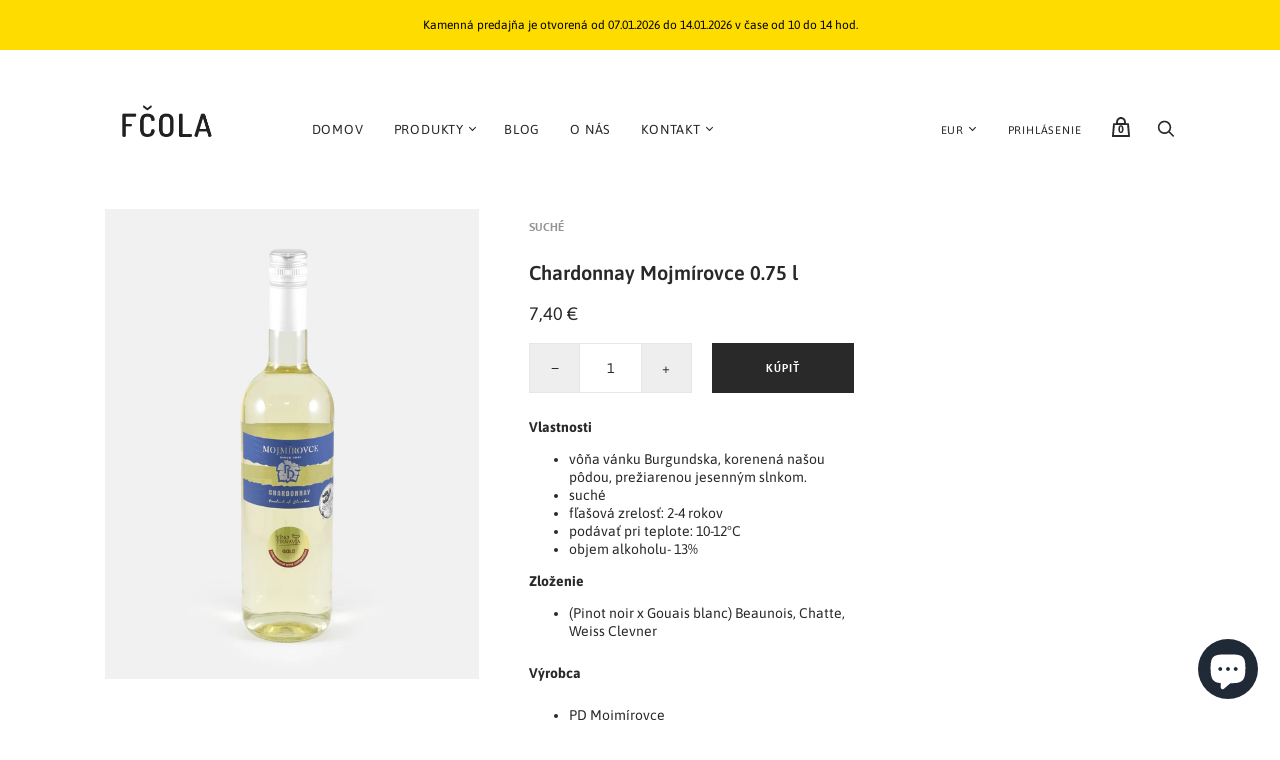

--- FILE ---
content_type: text/html; charset=utf-8
request_url: https://www.fcola.sk/products/chardonnay-2021-mojmirovce-0-75-l
body_size: 20991
content:
<!doctype html>
<!--[if IE 9]><html class="ie9 no-js"><![endif]-->
<!--[if !IE]><!--><html class="no-js"><!--<![endif]-->
  <head>

    <!-- Google Tag Manager -->
<script>(function(w,d,s,l,i){w[l]=w[l]||[];w[l].push({'gtm.start':
new Date().getTime(),event:'gtm.js'});var f=d.getElementsByTagName(s)[0],
j=d.createElement(s),dl=l!='dataLayer'?'&l='+l:'';j.async=true;j.src=
'https://www.googletagmanager.com/gtm.js?id='+i+dl;f.parentNode.insertBefore(j,f);
})(window,document,'script','dataLayer','GTM-W3DWGSM');</script>
<!-- End Google Tag Manager -->
    



<script type='text/javascript'>

window.dataLayer = window.dataLayer || [];
dataLayer.push({
  event: 'view_item',
  ecommerce: {
      value: '740',
      items: [
       {
        id: 'shopify_IN_8653572374876_47402010280284',
        google_business_vertical: 'retail',
      },
 ]
  }
});

</script>


    <meta charset="utf-8">
    <script>
window.dataLayer = window.dataLayer || [];
window.dataLayer.push({

userType: "visitor",
customer: {
id: "",
lastOrder: "",
orderCount: "",
totalSpent: "",
tags: ""
},

});
</script>
    

    <title>Chardonnay Mojmírovce 0.75 l — Fčola - včelársky obchod</title>

    
      <meta name="description" content="Vlastnosti vôňa vánku Burgundska, korenená našou pôdou, prežiarenou jesenným slnkom. suché fľašová zrelosť: 2-4 rokov podávať pri teplote: 10-12°C objem alkoholu- 13% Zloženie (Pinot noir x Gouais blanc) Beaunois, Chatte, Weiss Clevner Výrobca PD Mojmírovce">
    

    
      <link rel="shortcut icon" href="//www.fcola.sk/cdn/shop/files/favicon_32x32.png?v=1613790470" type="image/png">
    

    
      <link rel="canonical" href="https://www.fcola.sk/products/chardonnay-2021-mojmirovce-0-75-l" />
    

    <meta name="viewport" content="width=device-width">

    















<meta property="og:site_name" content="Fčola - včelársky obchod">
<meta property="og:url" content="https://www.fcola.sk/products/chardonnay-2021-mojmirovce-0-75-l">
<meta property="og:title" content="Chardonnay Mojmírovce 0.75 l">
<meta property="og:type" content="website">
<meta property="og:description" content="Vlastnosti vôňa vánku Burgundska, korenená našou pôdou, prežiarenou jesenným slnkom. suché fľašová zrelosť: 2-4 rokov podávať pri teplote: 10-12°C objem alkoholu- 13% Zloženie (Pinot noir x Gouais blanc) Beaunois, Chatte, Weiss Clevner Výrobca PD Mojmírovce">




    
    
    

    
    
    <meta
      property="og:image"
      content="https://www.fcola.sk/cdn/shop/files/Vino_Chardonnay_1200x1503.jpg?v=1701775232"
    />
    <meta
      property="og:image:secure_url"
      content="https://www.fcola.sk/cdn/shop/files/Vino_Chardonnay_1200x1503.jpg?v=1701775232"
    />
    <meta property="og:image:width" content="1200" />
    <meta property="og:image:height" content="1503" />
    
    
    <meta property="og:image:alt" content="Social media image" />
  
















<meta name="twitter:title" content="Chardonnay Mojmírovce 0.75 l">
<meta name="twitter:description" content="Vlastnosti vôňa vánku Burgundska, korenená našou pôdou, prežiarenou jesenným slnkom. suché fľašová zrelosť: 2-4 rokov podávať pri teplote: 10-12°C objem alkoholu- 13% Zloženie (Pinot noir x Gouais blanc) Beaunois, Chatte, Weiss Clevner Výrobca PD Mojmírovce">


    
    
    
      
      
      <meta name="twitter:card" content="summary">
    
    
    <meta
      property="twitter:image"
      content="https://www.fcola.sk/cdn/shop/files/Vino_Chardonnay_1200x1200_crop_center.jpg?v=1701775232"
    />
    <meta property="twitter:image:width" content="1200" />
    <meta property="twitter:image:height" content="1200" />
    
    
    <meta property="twitter:image:alt" content="Social media image" />
  



    <script>
      document.documentElement.className=document.documentElement.className.replace(/\bno-js\b/,'js');
      if(window.Shopify&&window.Shopify.designMode)document.documentElement.className+=' in-theme-editor';
    </script>

    <link href="//www.fcola.sk/cdn/shop/t/20/assets/theme.scss.css?v=146527399101870768031762245386" rel="stylesheet" type="text/css" media="all" />
    
        


    <script>window.performance && window.performance.mark && window.performance.mark('shopify.content_for_header.start');</script><meta name="google-site-verification" content="QWib-Yt85kibyqdN-Bal7LAyg4qIDcIOaiBF7QxfCZM">
<meta name="google-site-verification" content="gziOSThIF8jfjdn39RrK9-gtz351RBLa0DaxX1T8lIQ">
<meta id="shopify-digital-wallet" name="shopify-digital-wallet" content="/30838161467/digital_wallets/dialog">
<link rel="alternate" type="application/json+oembed" href="https://www.fcola.sk/products/chardonnay-2021-mojmirovce-0-75-l.oembed">
<script async="async" src="/checkouts/internal/preloads.js?locale=en-SK"></script>
<script id="shopify-features" type="application/json">{"accessToken":"3794dc4000024cbd3db6362d28097e5f","betas":["rich-media-storefront-analytics"],"domain":"www.fcola.sk","predictiveSearch":true,"shopId":30838161467,"locale":"en"}</script>
<script>var Shopify = Shopify || {};
Shopify.shop = "fcola-vcelarsky-obchod.myshopify.com";
Shopify.locale = "en";
Shopify.currency = {"active":"EUR","rate":"1.0"};
Shopify.country = "SK";
Shopify.theme = {"name":"REÁLNA téma no update","id":123145846939,"schema_name":"Handy","schema_version":"2.6.1","theme_store_id":null,"role":"main"};
Shopify.theme.handle = "null";
Shopify.theme.style = {"id":null,"handle":null};
Shopify.cdnHost = "www.fcola.sk/cdn";
Shopify.routes = Shopify.routes || {};
Shopify.routes.root = "/";</script>
<script type="module">!function(o){(o.Shopify=o.Shopify||{}).modules=!0}(window);</script>
<script>!function(o){function n(){var o=[];function n(){o.push(Array.prototype.slice.apply(arguments))}return n.q=o,n}var t=o.Shopify=o.Shopify||{};t.loadFeatures=n(),t.autoloadFeatures=n()}(window);</script>
<script id="shop-js-analytics" type="application/json">{"pageType":"product"}</script>
<script defer="defer" async type="module" src="//www.fcola.sk/cdn/shopifycloud/shop-js/modules/v2/client.init-shop-cart-sync_BT-GjEfc.en.esm.js"></script>
<script defer="defer" async type="module" src="//www.fcola.sk/cdn/shopifycloud/shop-js/modules/v2/chunk.common_D58fp_Oc.esm.js"></script>
<script defer="defer" async type="module" src="//www.fcola.sk/cdn/shopifycloud/shop-js/modules/v2/chunk.modal_xMitdFEc.esm.js"></script>
<script type="module">
  await import("//www.fcola.sk/cdn/shopifycloud/shop-js/modules/v2/client.init-shop-cart-sync_BT-GjEfc.en.esm.js");
await import("//www.fcola.sk/cdn/shopifycloud/shop-js/modules/v2/chunk.common_D58fp_Oc.esm.js");
await import("//www.fcola.sk/cdn/shopifycloud/shop-js/modules/v2/chunk.modal_xMitdFEc.esm.js");

  window.Shopify.SignInWithShop?.initShopCartSync?.({"fedCMEnabled":true,"windoidEnabled":true});

</script>
<script id="__st">var __st={"a":30838161467,"offset":3600,"reqid":"9b21c455-ff3e-4182-ab23-8eaf61124bda-1769102546","pageurl":"www.fcola.sk\/products\/chardonnay-2021-mojmirovce-0-75-l","u":"35d8dc5de326","p":"product","rtyp":"product","rid":8653572374876};</script>
<script>window.ShopifyPaypalV4VisibilityTracking = true;</script>
<script id="captcha-bootstrap">!function(){'use strict';const t='contact',e='account',n='new_comment',o=[[t,t],['blogs',n],['comments',n],[t,'customer']],c=[[e,'customer_login'],[e,'guest_login'],[e,'recover_customer_password'],[e,'create_customer']],r=t=>t.map((([t,e])=>`form[action*='/${t}']:not([data-nocaptcha='true']) input[name='form_type'][value='${e}']`)).join(','),a=t=>()=>t?[...document.querySelectorAll(t)].map((t=>t.form)):[];function s(){const t=[...o],e=r(t);return a(e)}const i='password',u='form_key',d=['recaptcha-v3-token','g-recaptcha-response','h-captcha-response',i],f=()=>{try{return window.sessionStorage}catch{return}},m='__shopify_v',_=t=>t.elements[u];function p(t,e,n=!1){try{const o=window.sessionStorage,c=JSON.parse(o.getItem(e)),{data:r}=function(t){const{data:e,action:n}=t;return t[m]||n?{data:e,action:n}:{data:t,action:n}}(c);for(const[e,n]of Object.entries(r))t.elements[e]&&(t.elements[e].value=n);n&&o.removeItem(e)}catch(o){console.error('form repopulation failed',{error:o})}}const l='form_type',E='cptcha';function T(t){t.dataset[E]=!0}const w=window,h=w.document,L='Shopify',v='ce_forms',y='captcha';let A=!1;((t,e)=>{const n=(g='f06e6c50-85a8-45c8-87d0-21a2b65856fe',I='https://cdn.shopify.com/shopifycloud/storefront-forms-hcaptcha/ce_storefront_forms_captcha_hcaptcha.v1.5.2.iife.js',D={infoText:'Protected by hCaptcha',privacyText:'Privacy',termsText:'Terms'},(t,e,n)=>{const o=w[L][v],c=o.bindForm;if(c)return c(t,g,e,D).then(n);var r;o.q.push([[t,g,e,D],n]),r=I,A||(h.body.append(Object.assign(h.createElement('script'),{id:'captcha-provider',async:!0,src:r})),A=!0)});var g,I,D;w[L]=w[L]||{},w[L][v]=w[L][v]||{},w[L][v].q=[],w[L][y]=w[L][y]||{},w[L][y].protect=function(t,e){n(t,void 0,e),T(t)},Object.freeze(w[L][y]),function(t,e,n,w,h,L){const[v,y,A,g]=function(t,e,n){const i=e?o:[],u=t?c:[],d=[...i,...u],f=r(d),m=r(i),_=r(d.filter((([t,e])=>n.includes(e))));return[a(f),a(m),a(_),s()]}(w,h,L),I=t=>{const e=t.target;return e instanceof HTMLFormElement?e:e&&e.form},D=t=>v().includes(t);t.addEventListener('submit',(t=>{const e=I(t);if(!e)return;const n=D(e)&&!e.dataset.hcaptchaBound&&!e.dataset.recaptchaBound,o=_(e),c=g().includes(e)&&(!o||!o.value);(n||c)&&t.preventDefault(),c&&!n&&(function(t){try{if(!f())return;!function(t){const e=f();if(!e)return;const n=_(t);if(!n)return;const o=n.value;o&&e.removeItem(o)}(t);const e=Array.from(Array(32),(()=>Math.random().toString(36)[2])).join('');!function(t,e){_(t)||t.append(Object.assign(document.createElement('input'),{type:'hidden',name:u})),t.elements[u].value=e}(t,e),function(t,e){const n=f();if(!n)return;const o=[...t.querySelectorAll(`input[type='${i}']`)].map((({name:t})=>t)),c=[...d,...o],r={};for(const[a,s]of new FormData(t).entries())c.includes(a)||(r[a]=s);n.setItem(e,JSON.stringify({[m]:1,action:t.action,data:r}))}(t,e)}catch(e){console.error('failed to persist form',e)}}(e),e.submit())}));const S=(t,e)=>{t&&!t.dataset[E]&&(n(t,e.some((e=>e===t))),T(t))};for(const o of['focusin','change'])t.addEventListener(o,(t=>{const e=I(t);D(e)&&S(e,y())}));const B=e.get('form_key'),M=e.get(l),P=B&&M;t.addEventListener('DOMContentLoaded',(()=>{const t=y();if(P)for(const e of t)e.elements[l].value===M&&p(e,B);[...new Set([...A(),...v().filter((t=>'true'===t.dataset.shopifyCaptcha))])].forEach((e=>S(e,t)))}))}(h,new URLSearchParams(w.location.search),n,t,e,['guest_login'])})(!0,!0)}();</script>
<script integrity="sha256-4kQ18oKyAcykRKYeNunJcIwy7WH5gtpwJnB7kiuLZ1E=" data-source-attribution="shopify.loadfeatures" defer="defer" src="//www.fcola.sk/cdn/shopifycloud/storefront/assets/storefront/load_feature-a0a9edcb.js" crossorigin="anonymous"></script>
<script data-source-attribution="shopify.dynamic_checkout.dynamic.init">var Shopify=Shopify||{};Shopify.PaymentButton=Shopify.PaymentButton||{isStorefrontPortableWallets:!0,init:function(){window.Shopify.PaymentButton.init=function(){};var t=document.createElement("script");t.src="https://www.fcola.sk/cdn/shopifycloud/portable-wallets/latest/portable-wallets.en.js",t.type="module",document.head.appendChild(t)}};
</script>
<script data-source-attribution="shopify.dynamic_checkout.buyer_consent">
  function portableWalletsHideBuyerConsent(e){var t=document.getElementById("shopify-buyer-consent"),n=document.getElementById("shopify-subscription-policy-button");t&&n&&(t.classList.add("hidden"),t.setAttribute("aria-hidden","true"),n.removeEventListener("click",e))}function portableWalletsShowBuyerConsent(e){var t=document.getElementById("shopify-buyer-consent"),n=document.getElementById("shopify-subscription-policy-button");t&&n&&(t.classList.remove("hidden"),t.removeAttribute("aria-hidden"),n.addEventListener("click",e))}window.Shopify?.PaymentButton&&(window.Shopify.PaymentButton.hideBuyerConsent=portableWalletsHideBuyerConsent,window.Shopify.PaymentButton.showBuyerConsent=portableWalletsShowBuyerConsent);
</script>
<script data-source-attribution="shopify.dynamic_checkout.cart.bootstrap">document.addEventListener("DOMContentLoaded",(function(){function t(){return document.querySelector("shopify-accelerated-checkout-cart, shopify-accelerated-checkout")}if(t())Shopify.PaymentButton.init();else{new MutationObserver((function(e,n){t()&&(Shopify.PaymentButton.init(),n.disconnect())})).observe(document.body,{childList:!0,subtree:!0})}}));
</script>
<script id='scb4127' type='text/javascript' async='' src='https://www.fcola.sk/cdn/shopifycloud/privacy-banner/storefront-banner.js'></script>
<script>window.performance && window.performance.mark && window.performance.mark('shopify.content_for_header.end');</script>
  
        <!-- SlideRule Script Start -->
        <script name="sliderule-tracking" data-ot-ignore>
(function(){
	slideruleData = {
    "version":"v0.0.1",
    "referralExclusion":"/(paypal|visa|MasterCard|clicksafe|arcot\.com|geschuetzteinkaufen|checkout\.shopify\.com|checkout\.rechargeapps\.com|portal\.afterpay\.com|payfort)/",
    "googleSignals":true,
    "anonymizeIp":true,
    "productClicks":true,
    "persistentUserId":true,
    "hideBranding":false,
    "ecommerce":{"currencyCode":"EUR",
    "impressions":[]},
    "pageType":"product",
	"destinations":{"google_analytics_4":{"measurementIds":["G-B95914TK8P"]}},
    "cookieUpdate":true
	}

	
		slideruleData.themeMode = "live"
	

	


	
	})();
</script>
<script async type="text/javascript" src=https://files.slideruletools.com/eluredils-g.js></script>
        <!-- SlideRule Script End -->
        <script src="https://cdn.shopify.com/extensions/e8878072-2f6b-4e89-8082-94b04320908d/inbox-1254/assets/inbox-chat-loader.js" type="text/javascript" defer="defer"></script>
<link href="https://monorail-edge.shopifysvc.com" rel="dns-prefetch">
<script>(function(){if ("sendBeacon" in navigator && "performance" in window) {try {var session_token_from_headers = performance.getEntriesByType('navigation')[0].serverTiming.find(x => x.name == '_s').description;} catch {var session_token_from_headers = undefined;}var session_cookie_matches = document.cookie.match(/_shopify_s=([^;]*)/);var session_token_from_cookie = session_cookie_matches && session_cookie_matches.length === 2 ? session_cookie_matches[1] : "";var session_token = session_token_from_headers || session_token_from_cookie || "";function handle_abandonment_event(e) {var entries = performance.getEntries().filter(function(entry) {return /monorail-edge.shopifysvc.com/.test(entry.name);});if (!window.abandonment_tracked && entries.length === 0) {window.abandonment_tracked = true;var currentMs = Date.now();var navigation_start = performance.timing.navigationStart;var payload = {shop_id: 30838161467,url: window.location.href,navigation_start,duration: currentMs - navigation_start,session_token,page_type: "product"};window.navigator.sendBeacon("https://monorail-edge.shopifysvc.com/v1/produce", JSON.stringify({schema_id: "online_store_buyer_site_abandonment/1.1",payload: payload,metadata: {event_created_at_ms: currentMs,event_sent_at_ms: currentMs}}));}}window.addEventListener('pagehide', handle_abandonment_event);}}());</script>
<script id="web-pixels-manager-setup">(function e(e,d,r,n,o){if(void 0===o&&(o={}),!Boolean(null===(a=null===(i=window.Shopify)||void 0===i?void 0:i.analytics)||void 0===a?void 0:a.replayQueue)){var i,a;window.Shopify=window.Shopify||{};var t=window.Shopify;t.analytics=t.analytics||{};var s=t.analytics;s.replayQueue=[],s.publish=function(e,d,r){return s.replayQueue.push([e,d,r]),!0};try{self.performance.mark("wpm:start")}catch(e){}var l=function(){var e={modern:/Edge?\/(1{2}[4-9]|1[2-9]\d|[2-9]\d{2}|\d{4,})\.\d+(\.\d+|)|Firefox\/(1{2}[4-9]|1[2-9]\d|[2-9]\d{2}|\d{4,})\.\d+(\.\d+|)|Chrom(ium|e)\/(9{2}|\d{3,})\.\d+(\.\d+|)|(Maci|X1{2}).+ Version\/(15\.\d+|(1[6-9]|[2-9]\d|\d{3,})\.\d+)([,.]\d+|)( \(\w+\)|)( Mobile\/\w+|) Safari\/|Chrome.+OPR\/(9{2}|\d{3,})\.\d+\.\d+|(CPU[ +]OS|iPhone[ +]OS|CPU[ +]iPhone|CPU IPhone OS|CPU iPad OS)[ +]+(15[._]\d+|(1[6-9]|[2-9]\d|\d{3,})[._]\d+)([._]\d+|)|Android:?[ /-](13[3-9]|1[4-9]\d|[2-9]\d{2}|\d{4,})(\.\d+|)(\.\d+|)|Android.+Firefox\/(13[5-9]|1[4-9]\d|[2-9]\d{2}|\d{4,})\.\d+(\.\d+|)|Android.+Chrom(ium|e)\/(13[3-9]|1[4-9]\d|[2-9]\d{2}|\d{4,})\.\d+(\.\d+|)|SamsungBrowser\/([2-9]\d|\d{3,})\.\d+/,legacy:/Edge?\/(1[6-9]|[2-9]\d|\d{3,})\.\d+(\.\d+|)|Firefox\/(5[4-9]|[6-9]\d|\d{3,})\.\d+(\.\d+|)|Chrom(ium|e)\/(5[1-9]|[6-9]\d|\d{3,})\.\d+(\.\d+|)([\d.]+$|.*Safari\/(?![\d.]+ Edge\/[\d.]+$))|(Maci|X1{2}).+ Version\/(10\.\d+|(1[1-9]|[2-9]\d|\d{3,})\.\d+)([,.]\d+|)( \(\w+\)|)( Mobile\/\w+|) Safari\/|Chrome.+OPR\/(3[89]|[4-9]\d|\d{3,})\.\d+\.\d+|(CPU[ +]OS|iPhone[ +]OS|CPU[ +]iPhone|CPU IPhone OS|CPU iPad OS)[ +]+(10[._]\d+|(1[1-9]|[2-9]\d|\d{3,})[._]\d+)([._]\d+|)|Android:?[ /-](13[3-9]|1[4-9]\d|[2-9]\d{2}|\d{4,})(\.\d+|)(\.\d+|)|Mobile Safari.+OPR\/([89]\d|\d{3,})\.\d+\.\d+|Android.+Firefox\/(13[5-9]|1[4-9]\d|[2-9]\d{2}|\d{4,})\.\d+(\.\d+|)|Android.+Chrom(ium|e)\/(13[3-9]|1[4-9]\d|[2-9]\d{2}|\d{4,})\.\d+(\.\d+|)|Android.+(UC? ?Browser|UCWEB|U3)[ /]?(15\.([5-9]|\d{2,})|(1[6-9]|[2-9]\d|\d{3,})\.\d+)\.\d+|SamsungBrowser\/(5\.\d+|([6-9]|\d{2,})\.\d+)|Android.+MQ{2}Browser\/(14(\.(9|\d{2,})|)|(1[5-9]|[2-9]\d|\d{3,})(\.\d+|))(\.\d+|)|K[Aa][Ii]OS\/(3\.\d+|([4-9]|\d{2,})\.\d+)(\.\d+|)/},d=e.modern,r=e.legacy,n=navigator.userAgent;return n.match(d)?"modern":n.match(r)?"legacy":"unknown"}(),u="modern"===l?"modern":"legacy",c=(null!=n?n:{modern:"",legacy:""})[u],f=function(e){return[e.baseUrl,"/wpm","/b",e.hashVersion,"modern"===e.buildTarget?"m":"l",".js"].join("")}({baseUrl:d,hashVersion:r,buildTarget:u}),m=function(e){var d=e.version,r=e.bundleTarget,n=e.surface,o=e.pageUrl,i=e.monorailEndpoint;return{emit:function(e){var a=e.status,t=e.errorMsg,s=(new Date).getTime(),l=JSON.stringify({metadata:{event_sent_at_ms:s},events:[{schema_id:"web_pixels_manager_load/3.1",payload:{version:d,bundle_target:r,page_url:o,status:a,surface:n,error_msg:t},metadata:{event_created_at_ms:s}}]});if(!i)return console&&console.warn&&console.warn("[Web Pixels Manager] No Monorail endpoint provided, skipping logging."),!1;try{return self.navigator.sendBeacon.bind(self.navigator)(i,l)}catch(e){}var u=new XMLHttpRequest;try{return u.open("POST",i,!0),u.setRequestHeader("Content-Type","text/plain"),u.send(l),!0}catch(e){return console&&console.warn&&console.warn("[Web Pixels Manager] Got an unhandled error while logging to Monorail."),!1}}}}({version:r,bundleTarget:l,surface:e.surface,pageUrl:self.location.href,monorailEndpoint:e.monorailEndpoint});try{o.browserTarget=l,function(e){var d=e.src,r=e.async,n=void 0===r||r,o=e.onload,i=e.onerror,a=e.sri,t=e.scriptDataAttributes,s=void 0===t?{}:t,l=document.createElement("script"),u=document.querySelector("head"),c=document.querySelector("body");if(l.async=n,l.src=d,a&&(l.integrity=a,l.crossOrigin="anonymous"),s)for(var f in s)if(Object.prototype.hasOwnProperty.call(s,f))try{l.dataset[f]=s[f]}catch(e){}if(o&&l.addEventListener("load",o),i&&l.addEventListener("error",i),u)u.appendChild(l);else{if(!c)throw new Error("Did not find a head or body element to append the script");c.appendChild(l)}}({src:f,async:!0,onload:function(){if(!function(){var e,d;return Boolean(null===(d=null===(e=window.Shopify)||void 0===e?void 0:e.analytics)||void 0===d?void 0:d.initialized)}()){var d=window.webPixelsManager.init(e)||void 0;if(d){var r=window.Shopify.analytics;r.replayQueue.forEach((function(e){var r=e[0],n=e[1],o=e[2];d.publishCustomEvent(r,n,o)})),r.replayQueue=[],r.publish=d.publishCustomEvent,r.visitor=d.visitor,r.initialized=!0}}},onerror:function(){return m.emit({status:"failed",errorMsg:"".concat(f," has failed to load")})},sri:function(e){var d=/^sha384-[A-Za-z0-9+/=]+$/;return"string"==typeof e&&d.test(e)}(c)?c:"",scriptDataAttributes:o}),m.emit({status:"loading"})}catch(e){m.emit({status:"failed",errorMsg:(null==e?void 0:e.message)||"Unknown error"})}}})({shopId: 30838161467,storefrontBaseUrl: "https://www.fcola.sk",extensionsBaseUrl: "https://extensions.shopifycdn.com/cdn/shopifycloud/web-pixels-manager",monorailEndpoint: "https://monorail-edge.shopifysvc.com/unstable/produce_batch",surface: "storefront-renderer",enabledBetaFlags: ["2dca8a86"],webPixelsConfigList: [{"id":"1154744668","configuration":"{\"config\":\"{\\\"pixel_id\\\":\\\"GT-NNM44B2\\\",\\\"target_country\\\":\\\"SK\\\",\\\"gtag_events\\\":[{\\\"type\\\":\\\"purchase\\\",\\\"action_label\\\":\\\"MC-QKTHR988MP\\\"},{\\\"type\\\":\\\"page_view\\\",\\\"action_label\\\":\\\"MC-QKTHR988MP\\\"},{\\\"type\\\":\\\"view_item\\\",\\\"action_label\\\":\\\"MC-QKTHR988MP\\\"}],\\\"enable_monitoring_mode\\\":false}\"}","eventPayloadVersion":"v1","runtimeContext":"OPEN","scriptVersion":"b2a88bafab3e21179ed38636efcd8a93","type":"APP","apiClientId":1780363,"privacyPurposes":[],"dataSharingAdjustments":{"protectedCustomerApprovalScopes":["read_customer_address","read_customer_email","read_customer_name","read_customer_personal_data","read_customer_phone"]}},{"id":"326631772","configuration":"{\"pixel_id\":\"218074886684961\",\"pixel_type\":\"facebook_pixel\",\"metaapp_system_user_token\":\"-\"}","eventPayloadVersion":"v1","runtimeContext":"OPEN","scriptVersion":"ca16bc87fe92b6042fbaa3acc2fbdaa6","type":"APP","apiClientId":2329312,"privacyPurposes":["ANALYTICS","MARKETING","SALE_OF_DATA"],"dataSharingAdjustments":{"protectedCustomerApprovalScopes":["read_customer_address","read_customer_email","read_customer_name","read_customer_personal_data","read_customer_phone"]}},{"id":"103973212","configuration":"{\"measurementIds\":\"G-B95914TK8P\"}","eventPayloadVersion":"v1","runtimeContext":"STRICT","scriptVersion":"7aaae93c56736e9df275e05ad7cdcadf","type":"APP","apiClientId":3542712321,"privacyPurposes":["ANALYTICS","MARKETING","SALE_OF_DATA"],"dataSharingAdjustments":{"protectedCustomerApprovalScopes":["read_customer_address","read_customer_email","read_customer_name","read_customer_personal_data","read_customer_phone"]}},{"id":"shopify-app-pixel","configuration":"{}","eventPayloadVersion":"v1","runtimeContext":"STRICT","scriptVersion":"0450","apiClientId":"shopify-pixel","type":"APP","privacyPurposes":["ANALYTICS","MARKETING"]},{"id":"shopify-custom-pixel","eventPayloadVersion":"v1","runtimeContext":"LAX","scriptVersion":"0450","apiClientId":"shopify-pixel","type":"CUSTOM","privacyPurposes":["ANALYTICS","MARKETING"]}],isMerchantRequest: false,initData: {"shop":{"name":"Fčola - včelársky obchod","paymentSettings":{"currencyCode":"EUR"},"myshopifyDomain":"fcola-vcelarsky-obchod.myshopify.com","countryCode":"SK","storefrontUrl":"https:\/\/www.fcola.sk"},"customer":null,"cart":null,"checkout":null,"productVariants":[{"price":{"amount":7.4,"currencyCode":"EUR"},"product":{"title":"Chardonnay Mojmírovce 0.75 l","vendor":"suché","id":"8653572374876","untranslatedTitle":"Chardonnay Mojmírovce 0.75 l","url":"\/products\/chardonnay-2021-mojmirovce-0-75-l","type":"víno"},"id":"47402010280284","image":{"src":"\/\/www.fcola.sk\/cdn\/shop\/files\/Vino_Chardonnay.jpg?v=1701775232"},"sku":"2050","title":"Default Title","untranslatedTitle":"Default Title"}],"purchasingCompany":null},},"https://www.fcola.sk/cdn","fcfee988w5aeb613cpc8e4bc33m6693e112",{"modern":"","legacy":""},{"shopId":"30838161467","storefrontBaseUrl":"https:\/\/www.fcola.sk","extensionBaseUrl":"https:\/\/extensions.shopifycdn.com\/cdn\/shopifycloud\/web-pixels-manager","surface":"storefront-renderer","enabledBetaFlags":"[\"2dca8a86\"]","isMerchantRequest":"false","hashVersion":"fcfee988w5aeb613cpc8e4bc33m6693e112","publish":"custom","events":"[[\"page_viewed\",{}],[\"product_viewed\",{\"productVariant\":{\"price\":{\"amount\":7.4,\"currencyCode\":\"EUR\"},\"product\":{\"title\":\"Chardonnay Mojmírovce 0.75 l\",\"vendor\":\"suché\",\"id\":\"8653572374876\",\"untranslatedTitle\":\"Chardonnay Mojmírovce 0.75 l\",\"url\":\"\/products\/chardonnay-2021-mojmirovce-0-75-l\",\"type\":\"víno\"},\"id\":\"47402010280284\",\"image\":{\"src\":\"\/\/www.fcola.sk\/cdn\/shop\/files\/Vino_Chardonnay.jpg?v=1701775232\"},\"sku\":\"2050\",\"title\":\"Default Title\",\"untranslatedTitle\":\"Default Title\"}}]]"});</script><script>
  window.ShopifyAnalytics = window.ShopifyAnalytics || {};
  window.ShopifyAnalytics.meta = window.ShopifyAnalytics.meta || {};
  window.ShopifyAnalytics.meta.currency = 'EUR';
  var meta = {"product":{"id":8653572374876,"gid":"gid:\/\/shopify\/Product\/8653572374876","vendor":"suché","type":"víno","handle":"chardonnay-2021-mojmirovce-0-75-l","variants":[{"id":47402010280284,"price":740,"name":"Chardonnay Mojmírovce 0.75 l","public_title":null,"sku":"2050"}],"remote":false},"page":{"pageType":"product","resourceType":"product","resourceId":8653572374876,"requestId":"9b21c455-ff3e-4182-ab23-8eaf61124bda-1769102546"}};
  for (var attr in meta) {
    window.ShopifyAnalytics.meta[attr] = meta[attr];
  }
</script>
<script class="analytics">
  (function () {
    var customDocumentWrite = function(content) {
      var jquery = null;

      if (window.jQuery) {
        jquery = window.jQuery;
      } else if (window.Checkout && window.Checkout.$) {
        jquery = window.Checkout.$;
      }

      if (jquery) {
        jquery('body').append(content);
      }
    };

    var hasLoggedConversion = function(token) {
      if (token) {
        return document.cookie.indexOf('loggedConversion=' + token) !== -1;
      }
      return false;
    }

    var setCookieIfConversion = function(token) {
      if (token) {
        var twoMonthsFromNow = new Date(Date.now());
        twoMonthsFromNow.setMonth(twoMonthsFromNow.getMonth() + 2);

        document.cookie = 'loggedConversion=' + token + '; expires=' + twoMonthsFromNow;
      }
    }

    var trekkie = window.ShopifyAnalytics.lib = window.trekkie = window.trekkie || [];
    if (trekkie.integrations) {
      return;
    }
    trekkie.methods = [
      'identify',
      'page',
      'ready',
      'track',
      'trackForm',
      'trackLink'
    ];
    trekkie.factory = function(method) {
      return function() {
        var args = Array.prototype.slice.call(arguments);
        args.unshift(method);
        trekkie.push(args);
        return trekkie;
      };
    };
    for (var i = 0; i < trekkie.methods.length; i++) {
      var key = trekkie.methods[i];
      trekkie[key] = trekkie.factory(key);
    }
    trekkie.load = function(config) {
      trekkie.config = config || {};
      trekkie.config.initialDocumentCookie = document.cookie;
      var first = document.getElementsByTagName('script')[0];
      var script = document.createElement('script');
      script.type = 'text/javascript';
      script.onerror = function(e) {
        var scriptFallback = document.createElement('script');
        scriptFallback.type = 'text/javascript';
        scriptFallback.onerror = function(error) {
                var Monorail = {
      produce: function produce(monorailDomain, schemaId, payload) {
        var currentMs = new Date().getTime();
        var event = {
          schema_id: schemaId,
          payload: payload,
          metadata: {
            event_created_at_ms: currentMs,
            event_sent_at_ms: currentMs
          }
        };
        return Monorail.sendRequest("https://" + monorailDomain + "/v1/produce", JSON.stringify(event));
      },
      sendRequest: function sendRequest(endpointUrl, payload) {
        // Try the sendBeacon API
        if (window && window.navigator && typeof window.navigator.sendBeacon === 'function' && typeof window.Blob === 'function' && !Monorail.isIos12()) {
          var blobData = new window.Blob([payload], {
            type: 'text/plain'
          });

          if (window.navigator.sendBeacon(endpointUrl, blobData)) {
            return true;
          } // sendBeacon was not successful

        } // XHR beacon

        var xhr = new XMLHttpRequest();

        try {
          xhr.open('POST', endpointUrl);
          xhr.setRequestHeader('Content-Type', 'text/plain');
          xhr.send(payload);
        } catch (e) {
          console.log(e);
        }

        return false;
      },
      isIos12: function isIos12() {
        return window.navigator.userAgent.lastIndexOf('iPhone; CPU iPhone OS 12_') !== -1 || window.navigator.userAgent.lastIndexOf('iPad; CPU OS 12_') !== -1;
      }
    };
    Monorail.produce('monorail-edge.shopifysvc.com',
      'trekkie_storefront_load_errors/1.1',
      {shop_id: 30838161467,
      theme_id: 123145846939,
      app_name: "storefront",
      context_url: window.location.href,
      source_url: "//www.fcola.sk/cdn/s/trekkie.storefront.46a754ac07d08c656eb845cfbf513dd9a18d4ced.min.js"});

        };
        scriptFallback.async = true;
        scriptFallback.src = '//www.fcola.sk/cdn/s/trekkie.storefront.46a754ac07d08c656eb845cfbf513dd9a18d4ced.min.js';
        first.parentNode.insertBefore(scriptFallback, first);
      };
      script.async = true;
      script.src = '//www.fcola.sk/cdn/s/trekkie.storefront.46a754ac07d08c656eb845cfbf513dd9a18d4ced.min.js';
      first.parentNode.insertBefore(script, first);
    };
    trekkie.load(
      {"Trekkie":{"appName":"storefront","development":false,"defaultAttributes":{"shopId":30838161467,"isMerchantRequest":null,"themeId":123145846939,"themeCityHash":"24282483958253949","contentLanguage":"en","currency":"EUR","eventMetadataId":"9d642dd2-e286-4866-b789-16f10cc4a713"},"isServerSideCookieWritingEnabled":true,"monorailRegion":"shop_domain","enabledBetaFlags":["65f19447"]},"Session Attribution":{},"S2S":{"facebookCapiEnabled":true,"source":"trekkie-storefront-renderer","apiClientId":580111}}
    );

    var loaded = false;
    trekkie.ready(function() {
      if (loaded) return;
      loaded = true;

      window.ShopifyAnalytics.lib = window.trekkie;

      var originalDocumentWrite = document.write;
      document.write = customDocumentWrite;
      try { window.ShopifyAnalytics.merchantGoogleAnalytics.call(this); } catch(error) {};
      document.write = originalDocumentWrite;

      window.ShopifyAnalytics.lib.page(null,{"pageType":"product","resourceType":"product","resourceId":8653572374876,"requestId":"9b21c455-ff3e-4182-ab23-8eaf61124bda-1769102546","shopifyEmitted":true});

      var match = window.location.pathname.match(/checkouts\/(.+)\/(thank_you|post_purchase)/)
      var token = match? match[1]: undefined;
      if (!hasLoggedConversion(token)) {
        setCookieIfConversion(token);
        window.ShopifyAnalytics.lib.track("Viewed Product",{"currency":"EUR","variantId":47402010280284,"productId":8653572374876,"productGid":"gid:\/\/shopify\/Product\/8653572374876","name":"Chardonnay Mojmírovce 0.75 l","price":"7.40","sku":"2050","brand":"suché","variant":null,"category":"víno","nonInteraction":true,"remote":false},undefined,undefined,{"shopifyEmitted":true});
      window.ShopifyAnalytics.lib.track("monorail:\/\/trekkie_storefront_viewed_product\/1.1",{"currency":"EUR","variantId":47402010280284,"productId":8653572374876,"productGid":"gid:\/\/shopify\/Product\/8653572374876","name":"Chardonnay Mojmírovce 0.75 l","price":"7.40","sku":"2050","brand":"suché","variant":null,"category":"víno","nonInteraction":true,"remote":false,"referer":"https:\/\/www.fcola.sk\/products\/chardonnay-2021-mojmirovce-0-75-l"});
      }
    });


        var eventsListenerScript = document.createElement('script');
        eventsListenerScript.async = true;
        eventsListenerScript.src = "//www.fcola.sk/cdn/shopifycloud/storefront/assets/shop_events_listener-3da45d37.js";
        document.getElementsByTagName('head')[0].appendChild(eventsListenerScript);

})();</script>
  <script>
  if (!window.ga || (window.ga && typeof window.ga !== 'function')) {
    window.ga = function ga() {
      (window.ga.q = window.ga.q || []).push(arguments);
      if (window.Shopify && window.Shopify.analytics && typeof window.Shopify.analytics.publish === 'function') {
        window.Shopify.analytics.publish("ga_stub_called", {}, {sendTo: "google_osp_migration"});
      }
      console.error("Shopify's Google Analytics stub called with:", Array.from(arguments), "\nSee https://help.shopify.com/manual/promoting-marketing/pixels/pixel-migration#google for more information.");
    };
    if (window.Shopify && window.Shopify.analytics && typeof window.Shopify.analytics.publish === 'function') {
      window.Shopify.analytics.publish("ga_stub_initialized", {}, {sendTo: "google_osp_migration"});
    }
  }
</script>
<script
  defer
  src="https://www.fcola.sk/cdn/shopifycloud/perf-kit/shopify-perf-kit-3.0.4.min.js"
  data-application="storefront-renderer"
  data-shop-id="30838161467"
  data-render-region="gcp-us-east1"
  data-page-type="product"
  data-theme-instance-id="123145846939"
  data-theme-name="Handy"
  data-theme-version="2.6.1"
  data-monorail-region="shop_domain"
  data-resource-timing-sampling-rate="10"
  data-shs="true"
  data-shs-beacon="true"
  data-shs-export-with-fetch="true"
  data-shs-logs-sample-rate="1"
  data-shs-beacon-endpoint="https://www.fcola.sk/api/collect"
></script>
</head>

  <body class="page-template-product">
    <noscript><iframe src="https://www.googletagmanager.com/ns.html?id=GTM-W3DWGSM"
height="0" width="0" style="display:none;visibility:hidden"></iframe></noscript>
    
      <div id="shopify-section-pxs-announcement-bar" class="shopify-section"><script
  type="application/json"
  data-section-type="pxs-announcement-bar"
  data-section-id="pxs-announcement-bar"
></script>













<a
  class="pxs-announcement-bar"
  style="
    color: #000000;
    background-color: #ffdc00
  "
  
    href="/collections/vcelie-produkty"
  
>
  
    <span class="pxs-announcement-bar-text-mobile">
      Kamenná predajňa je otvorená od 07.01.2026 do 14.01.2026 v čase od 10 do 14 hod.
    </span>
  

  
    <span class="pxs-announcement-bar-text-desktop">
      Kamenná predajňa je otvorená od 07.01.2026 do 14.01.2026 v čase od 10 do 14 hod.
    </span>
  
</a>



</div>
      <div id="shopify-section-static-header" class="shopify-section site-header"><script
  type="application/json"
  data-section-id="static-header"
  data-section-type="static-header"
  data-section-data>
  {
    "settings": {"logo":"\/\/www.fcola.sk\/cdn\/shop\/files\/logo_1-01.jpg?v=1613790768","logo_width":"","mobile_logo_width":"","menu":"main-menu"},
    "currency": {
      "enable": true,
      "shopCurrency": "EUR",
      "defaultCurrency": "EUR",
      "displayFormat": "money_format",
      "moneyFormat": "{{amount_with_comma_separator}} €",
      "moneyFormatNoCurrency": "{{amount_with_comma_separator}} €",
      "moneyFormatCurrency": "{{amount_with_comma_separator}} €"
    }
  }
</script>

<div class="site-header-wrapper">
  <div class="mobilenav-toggle">
    
<!-- <svg class="" width="27" height="17" viewBox="0 0 27 17" xmlns="http://www.w3.org/2000/svg">
  <g fill="currentColor" fill-rule="evenodd">
    <path d="M10.212 3H0v2h9.33a8.21 8.21 0 0 1 .882-2zM9.026 8H0v2h9.434a8.307 8.307 0 0 1-.408-2zm2.197 5H0v2h14.056a8.323 8.323 0 0 1-2.833-2z"/>
    <path d="M22.595 11.417A6.607 6.607 0 0 0 24 7.333a6.62 6.62 0 0 0-1.953-4.713A6.617 6.617 0 0 0 17.333.667c-1.78 0-3.455.693-4.713 1.953a6.62 6.62 0 0 0-1.953 4.713 6.62 6.62 0 0 0 1.953 4.714A6.617 6.617 0 0 0 17.333 14c1.5 0 2.92-.497 4.084-1.405l3.494 3.493 1.178-1.177-3.494-3.494zm-5.262.916a4.97 4.97 0 0 1-3.535-1.464 4.965 4.965 0 0 1-1.465-3.536c0-1.335.52-2.59 1.465-3.535a4.963 4.963 0 0 1 3.535-1.465c1.336 0 2.591.52 3.535 1.465a4.965 4.965 0 0 1 1.465 3.535c0 1.336-.52 2.592-1.465 3.536a4.966 4.966 0 0 1-3.535 1.464z"/>
  </g>
</svg> -->
<img  width="27" height="17" src="https://cdn.shopify.com/s/files/1/0308/3816/1467/files/ikonka_03-01_480x480.png?v=1607088756" alt="" />










    <a class="mobilenav-toggle-link" href="#site-mobilenav" data-mobilenav-toggle></a>
  </div>

  
  <a class="site-logo" href="/">
    <h1 class="site-logo-header">
      
        
        
        
        

  

  <img
    
      src="//www.fcola.sk/cdn/shop/files/logo_1-01_313x167.jpg?v=1613790768"
    
    alt="Fčola - včelársky obchod"

    
      data-rimg
      srcset="//www.fcola.sk/cdn/shop/files/logo_1-01_313x167.jpg?v=1613790768 1x"
    

    class="site-logo-image"
    
    
  >





        
        
        
        

  

  <img
    
      src="//www.fcola.sk/cdn/shop/files/logo_1-01_300x160.jpg?v=1613790768"
    
    alt="Fčola - včelársky obchod"

    
      data-rimg
      srcset="//www.fcola.sk/cdn/shop/files/logo_1-01_300x160.jpg?v=1613790768 1x, //www.fcola.sk/cdn/shop/files/logo_1-01_312x166.jpg?v=1613790768 1.04x"
    

    class="site-logo-image-mobile"
    
    
  >




      
    </h1>
  </a>

  
  <nav class="site-navigation">
    

<ul class="navmenu navmenu-depth-1 ">

  
    












    
    
    

    
      <li class="navmenu-item navmenu-id-domov">
        <a class="navmenu-link" href="/">Domov</a>
      </li>
    
  
    












    
    
    

    
      <li class="navmenu-item navmenu-item-parent navmenu-id-produkty"
         data-meganav-trigger="produkty"
        data-nav-trigger
        aria-haspopup="true"
        aria-controls="menu-item-produkty"
        aria-expanded="false"
      >
        <a class="navmenu-link navmenu-link-parent navmenu-link-meganav" href="/pages/collections">
          Produkty

          
        </a>
        
          


<div id="menu-item-produkty" class="meganav" >
  <nav
    
    class="
      meganav-menu
      meganav-menu-5
      meganav-show-images
    ">

    <div class="meganav-menu-panel">
      <div class="meganav-menu-panel-contents">
        
          
          

          <div class="meganav-menu-group">
            <a
              href="/collections/vcelarske-potreby"
              class="meganav-menu-header"
            >

              
                
                

                
                  <div class="meganav-menu-image">
                    

  
    <noscript data-rimg-noscript>
      <img
        
          src="//www.fcola.sk/cdn/shop/collections/vcelarsk_pomocky_titulka_2_520x500_b21704a1-803d-44a0-9a24-d51aacdbaa28_520x520.webp?v=1660855751"
        

        alt="Včelárske potreby"
        data-rimg="noscript"
        srcset="//www.fcola.sk/cdn/shop/collections/vcelarsk_pomocky_titulka_2_520x500_b21704a1-803d-44a0-9a24-d51aacdbaa28_520x520.webp?v=1660855751 1x, //www.fcola.sk/cdn/shop/collections/vcelarsk_pomocky_titulka_2_520x500_b21704a1-803d-44a0-9a24-d51aacdbaa28_1040x1040.webp?v=1660855751 2x, //www.fcola.sk/cdn/shop/collections/vcelarsk_pomocky_titulka_2_520x500_b21704a1-803d-44a0-9a24-d51aacdbaa28_1560x1560.webp?v=1660855751 3x, //www.fcola.sk/cdn/shop/collections/vcelarsk_pomocky_titulka_2_520x500_b21704a1-803d-44a0-9a24-d51aacdbaa28_2080x2080.webp?v=1660855751 4x"
        
        
        
      >
    </noscript>
  

  <img
    
      src="//www.fcola.sk/cdn/shop/collections/vcelarsk_pomocky_titulka_2_520x500_b21704a1-803d-44a0-9a24-d51aacdbaa28_520x520.webp?v=1660855751"
    
    alt="Včelárske potreby"

    
      data-rimg="lazy"
      data-rimg-scale="1"
      data-rimg-template="//www.fcola.sk/cdn/shop/collections/vcelarsk_pomocky_titulka_2_520x500_b21704a1-803d-44a0-9a24-d51aacdbaa28_{size}.webp?v=1660855751"
      data-rimg-max="2727x2727"
      data-rimg-crop=""
      
      srcset="data:image/svg+xml;utf8,<svg%20xmlns='http://www.w3.org/2000/svg'%20width='520'%20height='520'></svg>"
    

    
    
    
  >




                  </div>
                
              

              <h2 class="meganav-menu-title">
                Včelárske potreby
              </h2>

              
                <div class="navmenu-arrow-toggle">
                  <div class="navmenu-arrow"></div>
                </div>
              
            </a>

            
              <div class="meganav-menu-items">
                
                  <div class="meganav-menu-item">
                    <a class="meganav-menu-link" href="/collections/ramiky-a-prislusenstvo">Rámiky a príslušenstvo</a>
                  </div>
                
                  <div class="meganav-menu-item">
                    <a class="meganav-menu-link" href="/collections/prislusenstvo-k-ulom">Príslušenstvo k úľom</a>
                  </div>
                
                  <div class="meganav-menu-item">
                    <a class="meganav-menu-link" href="/collections/pomocky-pre-vcelarov">Včelárske pomôcky</a>
                  </div>
                
                  <div class="meganav-menu-item">
                    <a class="meganav-menu-link" href="/collections/vcelarske-oblecenie">Včelárske oblečenie</a>
                  </div>
                
                  <div class="meganav-menu-item">
                    <a class="meganav-menu-link" href="/collections/vcelarenie">Včelárska literatúra</a>
                  </div>
                
                  <div class="meganav-menu-item">
                    <a class="meganav-menu-link" href="/collections/medobranie">Medobranie</a>
                  </div>
                
                  <div class="meganav-menu-item">
                    <a class="meganav-menu-link" href="/collections/obaly-na-med">Obaly na včelie produkty</a>
                  </div>
                
                  <div class="meganav-menu-item">
                    <a class="meganav-menu-link" href="/collections/rojenie">Rojenie</a>
                  </div>
                
                  <div class="meganav-menu-item">
                    <a class="meganav-menu-link" href="/collections/chov-matiek">Chov matiek</a>
                  </div>
                
                  <div class="meganav-menu-item">
                    <a class="meganav-menu-link" href="/collections/prikrmovanie-a-rojenie">Prikrmovanie</a>
                  </div>
                
                  <div class="meganav-menu-item">
                    <a class="meganav-menu-link" href="/collections/liecenie-a-dezinfekcia">Liečenie a dezinfekcia</a>
                  </div>
                
                  <div class="meganav-menu-item">
                    <a class="meganav-menu-link" href="/collections/tavenie-vosku-a-vyroba-sviecok/vceli-vosk+silikonova-forma+forma-na-sviecky+knot+tavicka-vosku+generator-pary">Tavenie vosku a výroba sviečok</a>
                  </div>
                
                  <div class="meganav-menu-item">
                    <a class="meganav-menu-link" href="/collections/vyroba-medoviny">Výroba medoviny</a>
                  </div>
                
                  <div class="meganav-menu-item">
                    <a class="meganav-menu-link" href="/collections/zazimovanie-vcelstva/letacova-zabrana+uteplivka">Zazimovanie včelstva</a>
                  </div>
                
              </div>
            
          </div>
        
          
          

          <div class="meganav-menu-group">
            <a
              href="/collections/vcelie-produkty"
              class="meganav-menu-header"
            >

              
                
                

                
                  <div class="meganav-menu-image">
                    

  
    <noscript data-rimg-noscript>
      <img
        
          src="//www.fcola.sk/cdn/shop/collections/med_s_b247df04-befb-4001-8b38-bca68f328021_300x300.jpg?v=1584822203"
        

        alt="Včelie produkty"
        data-rimg="noscript"
        srcset="//www.fcola.sk/cdn/shop/collections/med_s_b247df04-befb-4001-8b38-bca68f328021_300x300.jpg?v=1584822203 1x"
        
        
        
      >
    </noscript>
  

  <img
    
      src="//www.fcola.sk/cdn/shop/collections/med_s_b247df04-befb-4001-8b38-bca68f328021_300x300.jpg?v=1584822203"
    
    alt="Včelie produkty"

    
      data-rimg="lazy"
      data-rimg-scale="1"
      data-rimg-template="//www.fcola.sk/cdn/shop/collections/med_s_b247df04-befb-4001-8b38-bca68f328021_{size}.jpg?v=1584822203"
      data-rimg-max="300x300"
      data-rimg-crop=""
      
      srcset="data:image/svg+xml;utf8,<svg%20xmlns='http://www.w3.org/2000/svg'%20width='300'%20height='300'></svg>"
    

    
    
    
  >




                  </div>
                
              

              <h2 class="meganav-menu-title">
                Včelie produkty
              </h2>

              
                <div class="navmenu-arrow-toggle">
                  <div class="navmenu-arrow"></div>
                </div>
              
            </a>

            
              <div class="meganav-menu-items">
                
                  <div class="meganav-menu-item">
                    <a class="meganav-menu-link" href="/collections/med">Med</a>
                  </div>
                
                  <div class="meganav-menu-item">
                    <a class="meganav-menu-link" href="/collections/med-1">Med +</a>
                  </div>
                
                  <div class="meganav-menu-item">
                    <a class="meganav-menu-link" href="/collections/pel">Peľ</a>
                  </div>
                
                  <div class="meganav-menu-item">
                    <a class="meganav-menu-link" href="/collections/propolis">Propolis</a>
                  </div>
                
                  <div class="meganav-menu-item">
                    <a class="meganav-menu-link" href="/collections/materska-kasicka">Materská kašička</a>
                  </div>
                
                  <div class="meganav-menu-item">
                    <a class="meganav-menu-link" href="/collections/trudi-homogenat">Trúdi homogenát</a>
                  </div>
                
                  <div class="meganav-menu-item">
                    <a class="meganav-menu-link" href="/collections/vceli-jed">Včelí jed</a>
                  </div>
                
                  <div class="meganav-menu-item">
                    <a class="meganav-menu-link" href="/collections/vceli-vosk">Včelí vosk</a>
                  </div>
                
                  <div class="meganav-menu-item">
                    <a class="meganav-menu-link" href="/collections/apiterapia-liecba-vcelimi-produktami">Knihy o apiterapii</a>
                  </div>
                
              </div>
            
          </div>
        
          
          

          <div class="meganav-menu-group">
            <a
              href="/collections/kozmetika-1"
              class="meganav-menu-header"
            >

              
                
                

                
                  <div class="meganav-menu-image">
                    

  
    <noscript data-rimg-noscript>
      <img
        
          src="//www.fcola.sk/cdn/shop/collections/kozmetika-lambre_300x300.jpg?v=1584822598"
        

        alt="Kozmetika a eko domácnosť"
        data-rimg="noscript"
        srcset="//www.fcola.sk/cdn/shop/collections/kozmetika-lambre_300x300.jpg?v=1584822598 1x"
        
        
        
      >
    </noscript>
  

  <img
    
      src="//www.fcola.sk/cdn/shop/collections/kozmetika-lambre_300x300.jpg?v=1584822598"
    
    alt="Kozmetika a eko domácnosť"

    
      data-rimg="lazy"
      data-rimg-scale="1"
      data-rimg-template="//www.fcola.sk/cdn/shop/collections/kozmetika-lambre_{size}.jpg?v=1584822598"
      data-rimg-max="300x300"
      data-rimg-crop=""
      
      srcset="data:image/svg+xml;utf8,<svg%20xmlns='http://www.w3.org/2000/svg'%20width='300'%20height='300'></svg>"
    

    
    
    
  >




                  </div>
                
              

              <h2 class="meganav-menu-title">
                Kozmetika a eko domácnosť
              </h2>

              
                <div class="navmenu-arrow-toggle">
                  <div class="navmenu-arrow"></div>
                </div>
              
            </a>

            
              <div class="meganav-menu-items">
                
                  <div class="meganav-menu-item">
                    <a class="meganav-menu-link" href="/collections/vlasy">Vlasy</a>
                  </div>
                
                  <div class="meganav-menu-item">
                    <a class="meganav-menu-link" href="/collections/plet">Pleť</a>
                  </div>
                
                  <div class="meganav-menu-item">
                    <a class="meganav-menu-link" href="/collections/telo">Telo</a>
                  </div>
                
                  <div class="meganav-menu-item">
                    <a class="meganav-menu-link" href="/collections/ruky">Ruky</a>
                  </div>
                
                  <div class="meganav-menu-item">
                    <a class="meganav-menu-link" href="/collections/pery">Pery a zuby</a>
                  </div>
                
                  <div class="meganav-menu-item">
                    <a class="meganav-menu-link" href="/collections/pre-muzov">Pre mužov</a>
                  </div>
                
                  <div class="meganav-menu-item">
                    <a class="meganav-menu-link" href="/collections/ekologicke">eko domácnosť</a>
                  </div>
                
              </div>
            
          </div>
        
          
          

          <div class="meganav-menu-group">
            <a
              href="/collections/potraviny"
              class="meganav-menu-header"
            >

              
                
                

                
                  <div class="meganav-menu-image">
                    

  
    <noscript data-rimg-noscript>
      <img
        
          src="//www.fcola.sk/cdn/shop/collections/kosik-and-potraviny_300x300.jpg?v=1584822573"
        

        alt="Potraviny"
        data-rimg="noscript"
        srcset="//www.fcola.sk/cdn/shop/collections/kosik-and-potraviny_300x300.jpg?v=1584822573 1x"
        
        
        
      >
    </noscript>
  

  <img
    
      src="//www.fcola.sk/cdn/shop/collections/kosik-and-potraviny_300x300.jpg?v=1584822573"
    
    alt="Potraviny"

    
      data-rimg="lazy"
      data-rimg-scale="1"
      data-rimg-template="//www.fcola.sk/cdn/shop/collections/kosik-and-potraviny_{size}.jpg?v=1584822573"
      data-rimg-max="300x300"
      data-rimg-crop=""
      
      srcset="data:image/svg+xml;utf8,<svg%20xmlns='http://www.w3.org/2000/svg'%20width='300'%20height='300'></svg>"
    

    
    
    
  >




                  </div>
                
              

              <h2 class="meganav-menu-title">
                Potraviny
              </h2>

              
                <div class="navmenu-arrow-toggle">
                  <div class="navmenu-arrow"></div>
                </div>
              
            </a>

            
              <div class="meganav-menu-items">
                
                  <div class="meganav-menu-item">
                    <a class="meganav-menu-link" href="/collections/medove-dobrotky">Medové dobrôtky</a>
                  </div>
                
                  <div class="meganav-menu-item">
                    <a class="meganav-menu-link" href="/collections/cokolady">Čokolády</a>
                  </div>
                
                  <div class="meganav-menu-item">
                    <a class="meganav-menu-link" href="/collections/sypany-caj">Sypaný čaj</a>
                  </div>
                
                  <div class="meganav-menu-item">
                    <a class="meganav-menu-link" href="/collections/zrnkova-kava">Zrnková káva</a>
                  </div>
                
                  <div class="meganav-menu-item">
                    <a class="meganav-menu-link" href="/collections/latte-zdrave-napoje/nu3o">Latte -  zdravé nápoje</a>
                  </div>
                
                  <div class="meganav-menu-item">
                    <a class="meganav-menu-link" href="/collections/medovina">Medovina</a>
                  </div>
                
                  <div class="meganav-menu-item">
                    <a class="meganav-menu-link" href="/collections/vino">Víno</a>
                  </div>
                
              </div>
            
          </div>
        
          
          

          <div class="meganav-menu-group">
            <a
              href="/collections/darceky"
              class="meganav-menu-header"
            >

              
                
                

                
                  <div class="meganav-menu-image">
                    

  
    <noscript data-rimg-noscript>
      <img
        
          src="//www.fcola.sk/cdn/shop/collections/darceky_300x300.jpg?v=1584822484"
        

        alt="Darčeky"
        data-rimg="noscript"
        srcset="//www.fcola.sk/cdn/shop/collections/darceky_300x300.jpg?v=1584822484 1x"
        
        
        
      >
    </noscript>
  

  <img
    
      src="//www.fcola.sk/cdn/shop/collections/darceky_300x300.jpg?v=1584822484"
    
    alt="Darčeky"

    
      data-rimg="lazy"
      data-rimg-scale="1"
      data-rimg-template="//www.fcola.sk/cdn/shop/collections/darceky_{size}.jpg?v=1584822484"
      data-rimg-max="300x300"
      data-rimg-crop=""
      
      srcset="data:image/svg+xml;utf8,<svg%20xmlns='http://www.w3.org/2000/svg'%20width='300'%20height='300'></svg>"
    

    
    
    
  >




                  </div>
                
              

              <h2 class="meganav-menu-title">
                Darčeky
              </h2>

              
                <div class="navmenu-arrow-toggle">
                  <div class="navmenu-arrow"></div>
                </div>
              
            </a>

            
              <div class="meganav-menu-items">
                
                  <div class="meganav-menu-item">
                    <a class="meganav-menu-link" href="/collections/sviecky-zo-vcelieho-vosku">Sviečky</a>
                  </div>
                
                  <div class="meganav-menu-item">
                    <a class="meganav-menu-link" href="/collections/darcekove_sety">Darčekové sety</a>
                  </div>
                
                  <div class="meganav-menu-item">
                    <a class="meganav-menu-link" href="/collections/penazenky">Peňaženky a kožené výrobky</a>
                  </div>
                
                  <div class="meganav-menu-item">
                    <a class="meganav-menu-link" href="/collections/hracky">Drevené hračky</a>
                  </div>
                
                  <div class="meganav-menu-item">
                    <a class="meganav-menu-link" href="/collections/detske-knizky">Detské knižky</a>
                  </div>
                
                  <div class="meganav-menu-item">
                    <a class="meganav-menu-link" href="/collections/tasky">Darčekové tašky</a>
                  </div>
                
              </div>
            
          </div>
        
      </div>
    </div>
  </nav>
</div>

        
      </li>
    
  
    












    
    
    

    
      <li class="navmenu-item navmenu-id-blog">
        <a class="navmenu-link" href="/blogs/news">Blog</a>
      </li>
    
  
    












    
    
    

    
      <li class="navmenu-item navmenu-id-o-nas">
        <a class="navmenu-link" href="/pages/o-nas">O nás</a>
      </li>
    
  
    












    
    
    

    
      <li class="navmenu-item navmenu-id-kontakt">
        <a class="navmenu-link" href="/pages/kontakt">Kontakt</a>
      </li>
    
  

  
    
      <li class="navmenu-item navmenu-mobile-account navmenu-id-account">
        <a class="navmenu-link" href="/account/login">Prihlásenie</a>
      </li>
      
        <li class="navmenu-item navmenu-mobile-account navmenu-id-register">
          <a class="navmenu-link" href="/account/register">Registrácia</a>
        </li>
      
    
  
</ul>


    <div class="site-navigation-overlay"></div>
  </nav>

  
  <div class="site-actions">
    
      <div class="site-actions-currency">
        <select
          class="site-actions-currency-select"
          name="currencies"
          data-currency-converter>
          
          
          <option value="EUR" selected="selected">EUR</option>
          
            
          
        </select>
      </div>
    

    
      <div class="site-actions-account">
        
          <a href="/account/login" id="customer_login_link">Prihlásenie</a>
        
      </div>
    

    <div id="kosikVHlavicke" style="border-radius: 50%;" class="site-actions-cart" data-header-site-actions-cart>
      <a href="/cart" aria-label="Zobraziť košík">
        
<svg class="" xmlns="http://www.w3.org/2000/svg" width="18" height="20" viewBox="0 0 18 20">
  <path fill="currentColor" fill-rule="evenodd" d="M9 18v2H.77c-.214 0-.422-.09-.567-.248-.145-.158-.218-.37-.2-.586L1.03 6.86c.035-.404.364-.706.77-.706h2.314V4.872C4.114 2.186 6.306 0 9 0s4.886 2.186 4.886 4.872v1.282H16.2c.406 0 .735.302.77.705l1.027 12.306c.018.216-.055.428-.2.586-.145.158-.353.248-.568.248H9v-2H2l.852-10H9V0v8h6.148L16 18H9zM6 4.89V6h6V4.89C12 3.295 10.654 2 9 2S6 3.296 6 4.89z"/>
</svg>










        <b><span id="spanInKosikVHlavice" class="site-actions-cart-label " data-cart-item-count>0</span></b>
        <output id="outputInKosikVhlabvice" style="display: none;">0</output>
      </a>
    </div>

    <div class="site-actions-search">
      <a href="/search" aria-label="Hľadať">
<svg class="" width="20px" height="20px" viewBox="0 0 20 20" version="1.1" xmlns="http://www.w3.org/2000/svg" xmlns:xlink="http://www.w3.org/1999/xlink">
  <path fill="currentColor" d="M18.2779422,16.9108333 L13.7837755,12.4166667 C14.6912755,11.2533333 15.1887755,9.8325 15.1887755,8.33333333 C15.1887755,6.5525 14.4946088,4.87833333 13.2354422,3.62 C11.9771088,2.36 10.3029422,1.66666667 8.52210884,1.66666667 C6.74127551,1.66666667 5.06710884,2.36 3.80877551,3.62 C2.54960884,4.87833333 1.85544218,6.5525 1.85544218,8.33333333 C1.85544218,10.1141667 2.54960884,11.7883333 3.80877551,13.0466667 C5.06710884,14.3066667 6.74127551,15 8.52210884,15 C10.0212755,15 11.4421088,14.5033333 12.6054422,13.595 L17.0996088,18.0883333 L18.2779422,16.9108333 L18.2779422,16.9108333 Z M8.52210884,13.3333333 C7.18627551,13.3333333 5.93127551,12.8133333 4.98710884,11.8691667 C4.04210884,10.925 3.52210884,9.66916667 3.52210884,8.33333333 C3.52210884,6.99833333 4.04210884,5.7425 4.98710884,4.79833333 C5.93127551,3.85333333 7.18627551,3.33333333 8.52210884,3.33333333 C9.85794218,3.33333333 11.1129422,3.85333333 12.0571088,4.79833333 C13.0021088,5.7425 13.5221088,6.99833333 13.5221088,8.33333333 C13.5221088,9.66916667 13.0021088,10.925 12.0571088,11.8691667 C11.1129422,12.8133333 9.85794218,13.3333333 8.52210884,13.3333333 L8.52210884,13.3333333 Z"></path>
</svg>









</a>
    </div>
  </div>
</div>


<div id="site-mobilenav" class="mobilenav">
  <div class="mobilenav-panel" data-mobilenav-animator>
    <div class="mobilenav-panel-content">
      <form class="mobilenav-search" action="/search">
        <div class="mobilenav-search-icon">
<svg class="" width="20px" height="20px" viewBox="0 0 20 20" version="1.1" xmlns="http://www.w3.org/2000/svg" xmlns:xlink="http://www.w3.org/1999/xlink">
  <path fill="currentColor" d="M18.2779422,16.9108333 L13.7837755,12.4166667 C14.6912755,11.2533333 15.1887755,9.8325 15.1887755,8.33333333 C15.1887755,6.5525 14.4946088,4.87833333 13.2354422,3.62 C11.9771088,2.36 10.3029422,1.66666667 8.52210884,1.66666667 C6.74127551,1.66666667 5.06710884,2.36 3.80877551,3.62 C2.54960884,4.87833333 1.85544218,6.5525 1.85544218,8.33333333 C1.85544218,10.1141667 2.54960884,11.7883333 3.80877551,13.0466667 C5.06710884,14.3066667 6.74127551,15 8.52210884,15 C10.0212755,15 11.4421088,14.5033333 12.6054422,13.595 L17.0996088,18.0883333 L18.2779422,16.9108333 L18.2779422,16.9108333 Z M8.52210884,13.3333333 C7.18627551,13.3333333 5.93127551,12.8133333 4.98710884,11.8691667 C4.04210884,10.925 3.52210884,9.66916667 3.52210884,8.33333333 C3.52210884,6.99833333 4.04210884,5.7425 4.98710884,4.79833333 C5.93127551,3.85333333 7.18627551,3.33333333 8.52210884,3.33333333 C9.85794218,3.33333333 11.1129422,3.85333333 12.0571088,4.79833333 C13.0021088,5.7425 13.5221088,6.99833333 13.5221088,8.33333333 C13.5221088,9.66916667 13.0021088,10.925 12.0571088,11.8691667 C11.1129422,12.8133333 9.85794218,13.3333333 8.52210884,13.3333333 L8.52210884,13.3333333 Z"></path>
</svg>









</div>

        <input
          class="mobilenav-search-input"
          aria-label="Hľadať"
          type="text"
          placeholder="Hľadať"
          name="q"
          autocomplete="off"
          value="">

        <a class="mobilenav-search-cancel">Zrušiť</a>
      </form>

      <div class="mobilenav-meganav" data-meganav-mobile-target></div>

      <nav class="mobilenav-navigation">
        

<ul class="navmenu navmenu-depth-1 ">

  
    












    
    
    

    
      <li class="navmenu-item navmenu-id-domov">
        <a class="navmenu-link" href="/">Domov</a>
      </li>
    
  
    












    
    
    

    
      <li class="navmenu-item navmenu-item-parent navmenu-id-produkty"
         data-meganav-trigger="produkty"
        data-nav-trigger
        aria-haspopup="true"
        aria-controls="menu-item-produkty"
        aria-expanded="false"
      >
        <a class="navmenu-link navmenu-link-parent navmenu-link-meganav" href="/pages/collections">
          Produkty

          
        </a>
        
          


<div id="menu-item-produkty" class="meganav" >
  <nav
    
    class="
      meganav-menu
      meganav-menu-5
      meganav-show-images
    ">

    <div class="meganav-menu-panel">
      <div class="meganav-menu-panel-contents">
        
          
          

          <div class="meganav-menu-group">
            <a
              href="/collections/vcelarske-potreby"
              class="meganav-menu-header"
            >

              
                
                

                
                  <div class="meganav-menu-image">
                    

  
    <noscript data-rimg-noscript>
      <img
        
          src="//www.fcola.sk/cdn/shop/collections/vcelarsk_pomocky_titulka_2_520x500_b21704a1-803d-44a0-9a24-d51aacdbaa28_520x520.webp?v=1660855751"
        

        alt="Včelárske potreby"
        data-rimg="noscript"
        srcset="//www.fcola.sk/cdn/shop/collections/vcelarsk_pomocky_titulka_2_520x500_b21704a1-803d-44a0-9a24-d51aacdbaa28_520x520.webp?v=1660855751 1x, //www.fcola.sk/cdn/shop/collections/vcelarsk_pomocky_titulka_2_520x500_b21704a1-803d-44a0-9a24-d51aacdbaa28_1040x1040.webp?v=1660855751 2x, //www.fcola.sk/cdn/shop/collections/vcelarsk_pomocky_titulka_2_520x500_b21704a1-803d-44a0-9a24-d51aacdbaa28_1560x1560.webp?v=1660855751 3x, //www.fcola.sk/cdn/shop/collections/vcelarsk_pomocky_titulka_2_520x500_b21704a1-803d-44a0-9a24-d51aacdbaa28_2080x2080.webp?v=1660855751 4x"
        
        
        
      >
    </noscript>
  

  <img
    
      src="//www.fcola.sk/cdn/shop/collections/vcelarsk_pomocky_titulka_2_520x500_b21704a1-803d-44a0-9a24-d51aacdbaa28_520x520.webp?v=1660855751"
    
    alt="Včelárske potreby"

    
      data-rimg="lazy"
      data-rimg-scale="1"
      data-rimg-template="//www.fcola.sk/cdn/shop/collections/vcelarsk_pomocky_titulka_2_520x500_b21704a1-803d-44a0-9a24-d51aacdbaa28_{size}.webp?v=1660855751"
      data-rimg-max="2727x2727"
      data-rimg-crop=""
      
      srcset="data:image/svg+xml;utf8,<svg%20xmlns='http://www.w3.org/2000/svg'%20width='520'%20height='520'></svg>"
    

    
    
    
  >




                  </div>
                
              

              <h2 class="meganav-menu-title">
                Včelárske potreby
              </h2>

              
                <div class="navmenu-arrow-toggle">
                  <div class="navmenu-arrow"></div>
                </div>
              
            </a>

            
              <div class="meganav-menu-items">
                
                  <div class="meganav-menu-item">
                    <a class="meganav-menu-link" href="/collections/ramiky-a-prislusenstvo">Rámiky a príslušenstvo</a>
                  </div>
                
                  <div class="meganav-menu-item">
                    <a class="meganav-menu-link" href="/collections/prislusenstvo-k-ulom">Príslušenstvo k úľom</a>
                  </div>
                
                  <div class="meganav-menu-item">
                    <a class="meganav-menu-link" href="/collections/pomocky-pre-vcelarov">Včelárske pomôcky</a>
                  </div>
                
                  <div class="meganav-menu-item">
                    <a class="meganav-menu-link" href="/collections/vcelarske-oblecenie">Včelárske oblečenie</a>
                  </div>
                
                  <div class="meganav-menu-item">
                    <a class="meganav-menu-link" href="/collections/vcelarenie">Včelárska literatúra</a>
                  </div>
                
                  <div class="meganav-menu-item">
                    <a class="meganav-menu-link" href="/collections/medobranie">Medobranie</a>
                  </div>
                
                  <div class="meganav-menu-item">
                    <a class="meganav-menu-link" href="/collections/obaly-na-med">Obaly na včelie produkty</a>
                  </div>
                
                  <div class="meganav-menu-item">
                    <a class="meganav-menu-link" href="/collections/rojenie">Rojenie</a>
                  </div>
                
                  <div class="meganav-menu-item">
                    <a class="meganav-menu-link" href="/collections/chov-matiek">Chov matiek</a>
                  </div>
                
                  <div class="meganav-menu-item">
                    <a class="meganav-menu-link" href="/collections/prikrmovanie-a-rojenie">Prikrmovanie</a>
                  </div>
                
                  <div class="meganav-menu-item">
                    <a class="meganav-menu-link" href="/collections/liecenie-a-dezinfekcia">Liečenie a dezinfekcia</a>
                  </div>
                
                  <div class="meganav-menu-item">
                    <a class="meganav-menu-link" href="/collections/tavenie-vosku-a-vyroba-sviecok/vceli-vosk+silikonova-forma+forma-na-sviecky+knot+tavicka-vosku+generator-pary">Tavenie vosku a výroba sviečok</a>
                  </div>
                
                  <div class="meganav-menu-item">
                    <a class="meganav-menu-link" href="/collections/vyroba-medoviny">Výroba medoviny</a>
                  </div>
                
                  <div class="meganav-menu-item">
                    <a class="meganav-menu-link" href="/collections/zazimovanie-vcelstva/letacova-zabrana+uteplivka">Zazimovanie včelstva</a>
                  </div>
                
              </div>
            
          </div>
        
          
          

          <div class="meganav-menu-group">
            <a
              href="/collections/vcelie-produkty"
              class="meganav-menu-header"
            >

              
                
                

                
                  <div class="meganav-menu-image">
                    

  
    <noscript data-rimg-noscript>
      <img
        
          src="//www.fcola.sk/cdn/shop/collections/med_s_b247df04-befb-4001-8b38-bca68f328021_300x300.jpg?v=1584822203"
        

        alt="Včelie produkty"
        data-rimg="noscript"
        srcset="//www.fcola.sk/cdn/shop/collections/med_s_b247df04-befb-4001-8b38-bca68f328021_300x300.jpg?v=1584822203 1x"
        
        
        
      >
    </noscript>
  

  <img
    
      src="//www.fcola.sk/cdn/shop/collections/med_s_b247df04-befb-4001-8b38-bca68f328021_300x300.jpg?v=1584822203"
    
    alt="Včelie produkty"

    
      data-rimg="lazy"
      data-rimg-scale="1"
      data-rimg-template="//www.fcola.sk/cdn/shop/collections/med_s_b247df04-befb-4001-8b38-bca68f328021_{size}.jpg?v=1584822203"
      data-rimg-max="300x300"
      data-rimg-crop=""
      
      srcset="data:image/svg+xml;utf8,<svg%20xmlns='http://www.w3.org/2000/svg'%20width='300'%20height='300'></svg>"
    

    
    
    
  >




                  </div>
                
              

              <h2 class="meganav-menu-title">
                Včelie produkty
              </h2>

              
                <div class="navmenu-arrow-toggle">
                  <div class="navmenu-arrow"></div>
                </div>
              
            </a>

            
              <div class="meganav-menu-items">
                
                  <div class="meganav-menu-item">
                    <a class="meganav-menu-link" href="/collections/med">Med</a>
                  </div>
                
                  <div class="meganav-menu-item">
                    <a class="meganav-menu-link" href="/collections/med-1">Med +</a>
                  </div>
                
                  <div class="meganav-menu-item">
                    <a class="meganav-menu-link" href="/collections/pel">Peľ</a>
                  </div>
                
                  <div class="meganav-menu-item">
                    <a class="meganav-menu-link" href="/collections/propolis">Propolis</a>
                  </div>
                
                  <div class="meganav-menu-item">
                    <a class="meganav-menu-link" href="/collections/materska-kasicka">Materská kašička</a>
                  </div>
                
                  <div class="meganav-menu-item">
                    <a class="meganav-menu-link" href="/collections/trudi-homogenat">Trúdi homogenát</a>
                  </div>
                
                  <div class="meganav-menu-item">
                    <a class="meganav-menu-link" href="/collections/vceli-jed">Včelí jed</a>
                  </div>
                
                  <div class="meganav-menu-item">
                    <a class="meganav-menu-link" href="/collections/vceli-vosk">Včelí vosk</a>
                  </div>
                
                  <div class="meganav-menu-item">
                    <a class="meganav-menu-link" href="/collections/apiterapia-liecba-vcelimi-produktami">Knihy o apiterapii</a>
                  </div>
                
              </div>
            
          </div>
        
          
          

          <div class="meganav-menu-group">
            <a
              href="/collections/kozmetika-1"
              class="meganav-menu-header"
            >

              
                
                

                
                  <div class="meganav-menu-image">
                    

  
    <noscript data-rimg-noscript>
      <img
        
          src="//www.fcola.sk/cdn/shop/collections/kozmetika-lambre_300x300.jpg?v=1584822598"
        

        alt="Kozmetika a eko domácnosť"
        data-rimg="noscript"
        srcset="//www.fcola.sk/cdn/shop/collections/kozmetika-lambre_300x300.jpg?v=1584822598 1x"
        
        
        
      >
    </noscript>
  

  <img
    
      src="//www.fcola.sk/cdn/shop/collections/kozmetika-lambre_300x300.jpg?v=1584822598"
    
    alt="Kozmetika a eko domácnosť"

    
      data-rimg="lazy"
      data-rimg-scale="1"
      data-rimg-template="//www.fcola.sk/cdn/shop/collections/kozmetika-lambre_{size}.jpg?v=1584822598"
      data-rimg-max="300x300"
      data-rimg-crop=""
      
      srcset="data:image/svg+xml;utf8,<svg%20xmlns='http://www.w3.org/2000/svg'%20width='300'%20height='300'></svg>"
    

    
    
    
  >




                  </div>
                
              

              <h2 class="meganav-menu-title">
                Kozmetika a eko domácnosť
              </h2>

              
                <div class="navmenu-arrow-toggle">
                  <div class="navmenu-arrow"></div>
                </div>
              
            </a>

            
              <div class="meganav-menu-items">
                
                  <div class="meganav-menu-item">
                    <a class="meganav-menu-link" href="/collections/vlasy">Vlasy</a>
                  </div>
                
                  <div class="meganav-menu-item">
                    <a class="meganav-menu-link" href="/collections/plet">Pleť</a>
                  </div>
                
                  <div class="meganav-menu-item">
                    <a class="meganav-menu-link" href="/collections/telo">Telo</a>
                  </div>
                
                  <div class="meganav-menu-item">
                    <a class="meganav-menu-link" href="/collections/ruky">Ruky</a>
                  </div>
                
                  <div class="meganav-menu-item">
                    <a class="meganav-menu-link" href="/collections/pery">Pery a zuby</a>
                  </div>
                
                  <div class="meganav-menu-item">
                    <a class="meganav-menu-link" href="/collections/pre-muzov">Pre mužov</a>
                  </div>
                
                  <div class="meganav-menu-item">
                    <a class="meganav-menu-link" href="/collections/ekologicke">eko domácnosť</a>
                  </div>
                
              </div>
            
          </div>
        
          
          

          <div class="meganav-menu-group">
            <a
              href="/collections/potraviny"
              class="meganav-menu-header"
            >

              
                
                

                
                  <div class="meganav-menu-image">
                    

  
    <noscript data-rimg-noscript>
      <img
        
          src="//www.fcola.sk/cdn/shop/collections/kosik-and-potraviny_300x300.jpg?v=1584822573"
        

        alt="Potraviny"
        data-rimg="noscript"
        srcset="//www.fcola.sk/cdn/shop/collections/kosik-and-potraviny_300x300.jpg?v=1584822573 1x"
        
        
        
      >
    </noscript>
  

  <img
    
      src="//www.fcola.sk/cdn/shop/collections/kosik-and-potraviny_300x300.jpg?v=1584822573"
    
    alt="Potraviny"

    
      data-rimg="lazy"
      data-rimg-scale="1"
      data-rimg-template="//www.fcola.sk/cdn/shop/collections/kosik-and-potraviny_{size}.jpg?v=1584822573"
      data-rimg-max="300x300"
      data-rimg-crop=""
      
      srcset="data:image/svg+xml;utf8,<svg%20xmlns='http://www.w3.org/2000/svg'%20width='300'%20height='300'></svg>"
    

    
    
    
  >




                  </div>
                
              

              <h2 class="meganav-menu-title">
                Potraviny
              </h2>

              
                <div class="navmenu-arrow-toggle">
                  <div class="navmenu-arrow"></div>
                </div>
              
            </a>

            
              <div class="meganav-menu-items">
                
                  <div class="meganav-menu-item">
                    <a class="meganav-menu-link" href="/collections/medove-dobrotky">Medové dobrôtky</a>
                  </div>
                
                  <div class="meganav-menu-item">
                    <a class="meganav-menu-link" href="/collections/cokolady">Čokolády</a>
                  </div>
                
                  <div class="meganav-menu-item">
                    <a class="meganav-menu-link" href="/collections/sypany-caj">Sypaný čaj</a>
                  </div>
                
                  <div class="meganav-menu-item">
                    <a class="meganav-menu-link" href="/collections/zrnkova-kava">Zrnková káva</a>
                  </div>
                
                  <div class="meganav-menu-item">
                    <a class="meganav-menu-link" href="/collections/latte-zdrave-napoje/nu3o">Latte -  zdravé nápoje</a>
                  </div>
                
                  <div class="meganav-menu-item">
                    <a class="meganav-menu-link" href="/collections/medovina">Medovina</a>
                  </div>
                
                  <div class="meganav-menu-item">
                    <a class="meganav-menu-link" href="/collections/vino">Víno</a>
                  </div>
                
              </div>
            
          </div>
        
          
          

          <div class="meganav-menu-group">
            <a
              href="/collections/darceky"
              class="meganav-menu-header"
            >

              
                
                

                
                  <div class="meganav-menu-image">
                    

  
    <noscript data-rimg-noscript>
      <img
        
          src="//www.fcola.sk/cdn/shop/collections/darceky_300x300.jpg?v=1584822484"
        

        alt="Darčeky"
        data-rimg="noscript"
        srcset="//www.fcola.sk/cdn/shop/collections/darceky_300x300.jpg?v=1584822484 1x"
        
        
        
      >
    </noscript>
  

  <img
    
      src="//www.fcola.sk/cdn/shop/collections/darceky_300x300.jpg?v=1584822484"
    
    alt="Darčeky"

    
      data-rimg="lazy"
      data-rimg-scale="1"
      data-rimg-template="//www.fcola.sk/cdn/shop/collections/darceky_{size}.jpg?v=1584822484"
      data-rimg-max="300x300"
      data-rimg-crop=""
      
      srcset="data:image/svg+xml;utf8,<svg%20xmlns='http://www.w3.org/2000/svg'%20width='300'%20height='300'></svg>"
    

    
    
    
  >




                  </div>
                
              

              <h2 class="meganav-menu-title">
                Darčeky
              </h2>

              
                <div class="navmenu-arrow-toggle">
                  <div class="navmenu-arrow"></div>
                </div>
              
            </a>

            
              <div class="meganav-menu-items">
                
                  <div class="meganav-menu-item">
                    <a class="meganav-menu-link" href="/collections/sviecky-zo-vcelieho-vosku">Sviečky</a>
                  </div>
                
                  <div class="meganav-menu-item">
                    <a class="meganav-menu-link" href="/collections/darcekove_sety">Darčekové sety</a>
                  </div>
                
                  <div class="meganav-menu-item">
                    <a class="meganav-menu-link" href="/collections/penazenky">Peňaženky a kožené výrobky</a>
                  </div>
                
                  <div class="meganav-menu-item">
                    <a class="meganav-menu-link" href="/collections/hracky">Drevené hračky</a>
                  </div>
                
                  <div class="meganav-menu-item">
                    <a class="meganav-menu-link" href="/collections/detske-knizky">Detské knižky</a>
                  </div>
                
                  <div class="meganav-menu-item">
                    <a class="meganav-menu-link" href="/collections/tasky">Darčekové tašky</a>
                  </div>
                
              </div>
            
          </div>
        
      </div>
    </div>
  </nav>
</div>

        
      </li>
    
  
    












    
    
    

    
      <li class="navmenu-item navmenu-id-blog">
        <a class="navmenu-link" href="/blogs/news">Blog</a>
      </li>
    
  
    












    
    
    

    
      <li class="navmenu-item navmenu-id-o-nas">
        <a class="navmenu-link" href="/pages/o-nas">O nás</a>
      </li>
    
  
    












    
    
    

    
      <li class="navmenu-item navmenu-id-kontakt">
        <a class="navmenu-link" href="/pages/kontakt">Kontakt</a>
      </li>
    
  

  
    
      <li class="navmenu-item navmenu-mobile-account navmenu-id-account">
        <a class="navmenu-link" href="/account/login">Prihlásenie</a>
      </li>
      
        <li class="navmenu-item navmenu-mobile-account navmenu-id-register">
          <a class="navmenu-link" href="/account/register">Registrácia</a>
        </li>
      
    
  
</ul>

      </nav>
    </div>

    <div class="mobilenav-contactbar" data-contactbar-mobile-target></div>
  </div>

  <div
    class="mobilenav-overlay"
    data-mobilenav-animator
    aria-label="Zatvoriť">
    
<svg class="" xmlns="http://www.w3.org/2000/svg" width="16" height="15" viewBox="0 0 16 15">
  <path fill="currentColor" fill-rule="evenodd" d="M15 1.218L13.78 0 7.5 6.282 1.22 0 0 1.218 6.282 7.5 0 13.782 1.22 15 7.5 8.718 13.78 15 15 13.782 8.718 7.5"/>
</svg>










  </div>
</div>


  













  

  













  
    


<div id="menu-item-produkty" class="meganav" data-meganav="produkty">
  <nav
    data-nav-trigger
    class="
      meganav-menu
      meganav-menu-5
      meganav-show-images
    ">

    <div class="meganav-menu-panel">
      <div class="meganav-menu-panel-contents">
        
          
          

          <div class="meganav-menu-group">
            <a
              href="/collections/vcelarske-potreby"
              class="meganav-menu-header"
            >

              
                
                

                
                  <div class="meganav-menu-image">
                    

  
    <noscript data-rimg-noscript>
      <img
        
          src="//www.fcola.sk/cdn/shop/collections/vcelarsk_pomocky_titulka_2_520x500_b21704a1-803d-44a0-9a24-d51aacdbaa28_520x520.webp?v=1660855751"
        

        alt="Včelárske potreby"
        data-rimg="noscript"
        srcset="//www.fcola.sk/cdn/shop/collections/vcelarsk_pomocky_titulka_2_520x500_b21704a1-803d-44a0-9a24-d51aacdbaa28_520x520.webp?v=1660855751 1x, //www.fcola.sk/cdn/shop/collections/vcelarsk_pomocky_titulka_2_520x500_b21704a1-803d-44a0-9a24-d51aacdbaa28_1040x1040.webp?v=1660855751 2x, //www.fcola.sk/cdn/shop/collections/vcelarsk_pomocky_titulka_2_520x500_b21704a1-803d-44a0-9a24-d51aacdbaa28_1560x1560.webp?v=1660855751 3x, //www.fcola.sk/cdn/shop/collections/vcelarsk_pomocky_titulka_2_520x500_b21704a1-803d-44a0-9a24-d51aacdbaa28_2080x2080.webp?v=1660855751 4x"
        
        
        
      >
    </noscript>
  

  <img
    
      src="//www.fcola.sk/cdn/shop/collections/vcelarsk_pomocky_titulka_2_520x500_b21704a1-803d-44a0-9a24-d51aacdbaa28_520x520.webp?v=1660855751"
    
    alt="Včelárske potreby"

    
      data-rimg="lazy"
      data-rimg-scale="1"
      data-rimg-template="//www.fcola.sk/cdn/shop/collections/vcelarsk_pomocky_titulka_2_520x500_b21704a1-803d-44a0-9a24-d51aacdbaa28_{size}.webp?v=1660855751"
      data-rimg-max="2727x2727"
      data-rimg-crop=""
      
      srcset="data:image/svg+xml;utf8,<svg%20xmlns='http://www.w3.org/2000/svg'%20width='520'%20height='520'></svg>"
    

    
    
    
  >




                  </div>
                
              

              <h2 class="meganav-menu-title">
                Včelárske potreby
              </h2>

              
                <div class="navmenu-arrow-toggle">
                  <div class="navmenu-arrow"></div>
                </div>
              
            </a>

            
              <div class="meganav-menu-items">
                
                  <div class="meganav-menu-item">
                    <a class="meganav-menu-link" href="/collections/ramiky-a-prislusenstvo">Rámiky a príslušenstvo</a>
                  </div>
                
                  <div class="meganav-menu-item">
                    <a class="meganav-menu-link" href="/collections/prislusenstvo-k-ulom">Príslušenstvo k úľom</a>
                  </div>
                
                  <div class="meganav-menu-item">
                    <a class="meganav-menu-link" href="/collections/pomocky-pre-vcelarov">Včelárske pomôcky</a>
                  </div>
                
                  <div class="meganav-menu-item">
                    <a class="meganav-menu-link" href="/collections/vcelarske-oblecenie">Včelárske oblečenie</a>
                  </div>
                
                  <div class="meganav-menu-item">
                    <a class="meganav-menu-link" href="/collections/vcelarenie">Včelárska literatúra</a>
                  </div>
                
                  <div class="meganav-menu-item">
                    <a class="meganav-menu-link" href="/collections/medobranie">Medobranie</a>
                  </div>
                
                  <div class="meganav-menu-item">
                    <a class="meganav-menu-link" href="/collections/obaly-na-med">Obaly na včelie produkty</a>
                  </div>
                
                  <div class="meganav-menu-item">
                    <a class="meganav-menu-link" href="/collections/rojenie">Rojenie</a>
                  </div>
                
                  <div class="meganav-menu-item">
                    <a class="meganav-menu-link" href="/collections/chov-matiek">Chov matiek</a>
                  </div>
                
                  <div class="meganav-menu-item">
                    <a class="meganav-menu-link" href="/collections/prikrmovanie-a-rojenie">Prikrmovanie</a>
                  </div>
                
                  <div class="meganav-menu-item">
                    <a class="meganav-menu-link" href="/collections/liecenie-a-dezinfekcia">Liečenie a dezinfekcia</a>
                  </div>
                
                  <div class="meganav-menu-item">
                    <a class="meganav-menu-link" href="/collections/tavenie-vosku-a-vyroba-sviecok/vceli-vosk+silikonova-forma+forma-na-sviecky+knot+tavicka-vosku+generator-pary">Tavenie vosku a výroba sviečok</a>
                  </div>
                
                  <div class="meganav-menu-item">
                    <a class="meganav-menu-link" href="/collections/vyroba-medoviny">Výroba medoviny</a>
                  </div>
                
                  <div class="meganav-menu-item">
                    <a class="meganav-menu-link" href="/collections/zazimovanie-vcelstva/letacova-zabrana+uteplivka">Zazimovanie včelstva</a>
                  </div>
                
              </div>
            
          </div>
        
          
          

          <div class="meganav-menu-group">
            <a
              href="/collections/vcelie-produkty"
              class="meganav-menu-header"
            >

              
                
                

                
                  <div class="meganav-menu-image">
                    

  
    <noscript data-rimg-noscript>
      <img
        
          src="//www.fcola.sk/cdn/shop/collections/med_s_b247df04-befb-4001-8b38-bca68f328021_300x300.jpg?v=1584822203"
        

        alt="Včelie produkty"
        data-rimg="noscript"
        srcset="//www.fcola.sk/cdn/shop/collections/med_s_b247df04-befb-4001-8b38-bca68f328021_300x300.jpg?v=1584822203 1x"
        
        
        
      >
    </noscript>
  

  <img
    
      src="//www.fcola.sk/cdn/shop/collections/med_s_b247df04-befb-4001-8b38-bca68f328021_300x300.jpg?v=1584822203"
    
    alt="Včelie produkty"

    
      data-rimg="lazy"
      data-rimg-scale="1"
      data-rimg-template="//www.fcola.sk/cdn/shop/collections/med_s_b247df04-befb-4001-8b38-bca68f328021_{size}.jpg?v=1584822203"
      data-rimg-max="300x300"
      data-rimg-crop=""
      
      srcset="data:image/svg+xml;utf8,<svg%20xmlns='http://www.w3.org/2000/svg'%20width='300'%20height='300'></svg>"
    

    
    
    
  >




                  </div>
                
              

              <h2 class="meganav-menu-title">
                Včelie produkty
              </h2>

              
                <div class="navmenu-arrow-toggle">
                  <div class="navmenu-arrow"></div>
                </div>
              
            </a>

            
              <div class="meganav-menu-items">
                
                  <div class="meganav-menu-item">
                    <a class="meganav-menu-link" href="/collections/med">Med</a>
                  </div>
                
                  <div class="meganav-menu-item">
                    <a class="meganav-menu-link" href="/collections/med-1">Med +</a>
                  </div>
                
                  <div class="meganav-menu-item">
                    <a class="meganav-menu-link" href="/collections/pel">Peľ</a>
                  </div>
                
                  <div class="meganav-menu-item">
                    <a class="meganav-menu-link" href="/collections/propolis">Propolis</a>
                  </div>
                
                  <div class="meganav-menu-item">
                    <a class="meganav-menu-link" href="/collections/materska-kasicka">Materská kašička</a>
                  </div>
                
                  <div class="meganav-menu-item">
                    <a class="meganav-menu-link" href="/collections/trudi-homogenat">Trúdi homogenát</a>
                  </div>
                
                  <div class="meganav-menu-item">
                    <a class="meganav-menu-link" href="/collections/vceli-jed">Včelí jed</a>
                  </div>
                
                  <div class="meganav-menu-item">
                    <a class="meganav-menu-link" href="/collections/vceli-vosk">Včelí vosk</a>
                  </div>
                
                  <div class="meganav-menu-item">
                    <a class="meganav-menu-link" href="/collections/apiterapia-liecba-vcelimi-produktami">Knihy o apiterapii</a>
                  </div>
                
              </div>
            
          </div>
        
          
          

          <div class="meganav-menu-group">
            <a
              href="/collections/kozmetika-1"
              class="meganav-menu-header"
            >

              
                
                

                
                  <div class="meganav-menu-image">
                    

  
    <noscript data-rimg-noscript>
      <img
        
          src="//www.fcola.sk/cdn/shop/collections/kozmetika-lambre_300x300.jpg?v=1584822598"
        

        alt="Kozmetika a eko domácnosť"
        data-rimg="noscript"
        srcset="//www.fcola.sk/cdn/shop/collections/kozmetika-lambre_300x300.jpg?v=1584822598 1x"
        
        
        
      >
    </noscript>
  

  <img
    
      src="//www.fcola.sk/cdn/shop/collections/kozmetika-lambre_300x300.jpg?v=1584822598"
    
    alt="Kozmetika a eko domácnosť"

    
      data-rimg="lazy"
      data-rimg-scale="1"
      data-rimg-template="//www.fcola.sk/cdn/shop/collections/kozmetika-lambre_{size}.jpg?v=1584822598"
      data-rimg-max="300x300"
      data-rimg-crop=""
      
      srcset="data:image/svg+xml;utf8,<svg%20xmlns='http://www.w3.org/2000/svg'%20width='300'%20height='300'></svg>"
    

    
    
    
  >




                  </div>
                
              

              <h2 class="meganav-menu-title">
                Kozmetika a eko domácnosť
              </h2>

              
                <div class="navmenu-arrow-toggle">
                  <div class="navmenu-arrow"></div>
                </div>
              
            </a>

            
              <div class="meganav-menu-items">
                
                  <div class="meganav-menu-item">
                    <a class="meganav-menu-link" href="/collections/vlasy">Vlasy</a>
                  </div>
                
                  <div class="meganav-menu-item">
                    <a class="meganav-menu-link" href="/collections/plet">Pleť</a>
                  </div>
                
                  <div class="meganav-menu-item">
                    <a class="meganav-menu-link" href="/collections/telo">Telo</a>
                  </div>
                
                  <div class="meganav-menu-item">
                    <a class="meganav-menu-link" href="/collections/ruky">Ruky</a>
                  </div>
                
                  <div class="meganav-menu-item">
                    <a class="meganav-menu-link" href="/collections/pery">Pery a zuby</a>
                  </div>
                
                  <div class="meganav-menu-item">
                    <a class="meganav-menu-link" href="/collections/pre-muzov">Pre mužov</a>
                  </div>
                
                  <div class="meganav-menu-item">
                    <a class="meganav-menu-link" href="/collections/ekologicke">eko domácnosť</a>
                  </div>
                
              </div>
            
          </div>
        
          
          

          <div class="meganav-menu-group">
            <a
              href="/collections/potraviny"
              class="meganav-menu-header"
            >

              
                
                

                
                  <div class="meganav-menu-image">
                    

  
    <noscript data-rimg-noscript>
      <img
        
          src="//www.fcola.sk/cdn/shop/collections/kosik-and-potraviny_300x300.jpg?v=1584822573"
        

        alt="Potraviny"
        data-rimg="noscript"
        srcset="//www.fcola.sk/cdn/shop/collections/kosik-and-potraviny_300x300.jpg?v=1584822573 1x"
        
        
        
      >
    </noscript>
  

  <img
    
      src="//www.fcola.sk/cdn/shop/collections/kosik-and-potraviny_300x300.jpg?v=1584822573"
    
    alt="Potraviny"

    
      data-rimg="lazy"
      data-rimg-scale="1"
      data-rimg-template="//www.fcola.sk/cdn/shop/collections/kosik-and-potraviny_{size}.jpg?v=1584822573"
      data-rimg-max="300x300"
      data-rimg-crop=""
      
      srcset="data:image/svg+xml;utf8,<svg%20xmlns='http://www.w3.org/2000/svg'%20width='300'%20height='300'></svg>"
    

    
    
    
  >




                  </div>
                
              

              <h2 class="meganav-menu-title">
                Potraviny
              </h2>

              
                <div class="navmenu-arrow-toggle">
                  <div class="navmenu-arrow"></div>
                </div>
              
            </a>

            
              <div class="meganav-menu-items">
                
                  <div class="meganav-menu-item">
                    <a class="meganav-menu-link" href="/collections/medove-dobrotky">Medové dobrôtky</a>
                  </div>
                
                  <div class="meganav-menu-item">
                    <a class="meganav-menu-link" href="/collections/cokolady">Čokolády</a>
                  </div>
                
                  <div class="meganav-menu-item">
                    <a class="meganav-menu-link" href="/collections/sypany-caj">Sypaný čaj</a>
                  </div>
                
                  <div class="meganav-menu-item">
                    <a class="meganav-menu-link" href="/collections/zrnkova-kava">Zrnková káva</a>
                  </div>
                
                  <div class="meganav-menu-item">
                    <a class="meganav-menu-link" href="/collections/latte-zdrave-napoje/nu3o">Latte -  zdravé nápoje</a>
                  </div>
                
                  <div class="meganav-menu-item">
                    <a class="meganav-menu-link" href="/collections/medovina">Medovina</a>
                  </div>
                
                  <div class="meganav-menu-item">
                    <a class="meganav-menu-link" href="/collections/vino">Víno</a>
                  </div>
                
              </div>
            
          </div>
        
          
          

          <div class="meganav-menu-group">
            <a
              href="/collections/darceky"
              class="meganav-menu-header"
            >

              
                
                

                
                  <div class="meganav-menu-image">
                    

  
    <noscript data-rimg-noscript>
      <img
        
          src="//www.fcola.sk/cdn/shop/collections/darceky_300x300.jpg?v=1584822484"
        

        alt="Darčeky"
        data-rimg="noscript"
        srcset="//www.fcola.sk/cdn/shop/collections/darceky_300x300.jpg?v=1584822484 1x"
        
        
        
      >
    </noscript>
  

  <img
    
      src="//www.fcola.sk/cdn/shop/collections/darceky_300x300.jpg?v=1584822484"
    
    alt="Darčeky"

    
      data-rimg="lazy"
      data-rimg-scale="1"
      data-rimg-template="//www.fcola.sk/cdn/shop/collections/darceky_{size}.jpg?v=1584822484"
      data-rimg-max="300x300"
      data-rimg-crop=""
      
      srcset="data:image/svg+xml;utf8,<svg%20xmlns='http://www.w3.org/2000/svg'%20width='300'%20height='300'></svg>"
    

    
    
    
  >




                  </div>
                
              

              <h2 class="meganav-menu-title">
                Darčeky
              </h2>

              
                <div class="navmenu-arrow-toggle">
                  <div class="navmenu-arrow"></div>
                </div>
              
            </a>

            
              <div class="meganav-menu-items">
                
                  <div class="meganav-menu-item">
                    <a class="meganav-menu-link" href="/collections/sviecky-zo-vcelieho-vosku">Sviečky</a>
                  </div>
                
                  <div class="meganav-menu-item">
                    <a class="meganav-menu-link" href="/collections/darcekove_sety">Darčekové sety</a>
                  </div>
                
                  <div class="meganav-menu-item">
                    <a class="meganav-menu-link" href="/collections/penazenky">Peňaženky a kožené výrobky</a>
                  </div>
                
                  <div class="meganav-menu-item">
                    <a class="meganav-menu-link" href="/collections/hracky">Drevené hračky</a>
                  </div>
                
                  <div class="meganav-menu-item">
                    <a class="meganav-menu-link" href="/collections/detske-knizky">Detské knižky</a>
                  </div>
                
                  <div class="meganav-menu-item">
                    <a class="meganav-menu-link" href="/collections/tasky">Darčekové tašky</a>
                  </div>
                
              </div>
            
          </div>
        
      </div>
    </div>
  </nav>
</div>

  

  













  

  













  

  













  


</div>
      <div class="header-minicart">
  <script
    type="application/json"
    data-section-id="null"
    data-section-type="header-minicart"
    data-section-data>
    {
      "moneyFormat": "{{amount_with_comma_separator}} €"
    }
  </script>

  <div class="header-minicart-drawer minicart-wrapper" data-header-minicart-drawer>
    <div class="header-minicart-header">
      <h2 class="header-minicart-heading" data-header-minicart-title="Môj košík">
        Môj košík (0)
      </h2>

      <button
        class="header-minicart-slideout-dismiss"
        type="button"
        aria-label="Zatvoriť"
        data-site-header-minicart-dismiss
      >
<svg class="" xmlns="http://www.w3.org/2000/svg" width="16" height="15" viewBox="0 0 16 15">
  <path fill="currentColor" fill-rule="evenodd" d="M15 1.218L13.78 0 7.5 6.282 1.22 0 0 1.218 6.282 7.5 0 13.782 1.22 15 7.5 8.718 13.78 15 15 13.782 8.718 7.5"/>
</svg>









</button>
    </div>
    <div class="header-minicart-content-loading">
      <div class="spinner"></div>
    </div>
    <div class="header-minicart-content" data-cart-items></div>
    <div class="header-minicart-footer">
      <div class="header-minicart-footer-wrapper">
        <div
          class="header-minicart-discounts"
          data-cart-discounts-simplified
        ></div>
        <div
          class="header-minicart-interactions"
        >
          <a
            class="product-menu-button-secondary"
            href="/pages/collections"
          >
              Späť do obchodu
          </a>
          <a
            class="product-menu-button"
            href="/checkout"
          >
            <span>
              Do pokladne
            </span>
            <span class="money" data-cart-subtotal></span>
          </a>
        </div>
      </div>
    </div>
  </div>
</div>

      <div id="shopify-section-static-contactbar" class="shopify-section contactbar"><script
  type="application/json"
  data-section-id="static-contactbar"
  data-section-type="static-contactbar"
  data-section-data>
  {
    "trigger": "kontakt",
    "api_key": "https:\/\/www.google.sk\/maps\/place\/F%C4%8Dola\/@49.0002093,21.2418579,17z\/data=!3m1!4b1!4m5!3m4!1s0x473eed4b44a1e979:0x18a5ec2296aaf264!8m2!3d49.0002093!4d21.2440466"
  }
</script><div class="contactbar-layout" data-contactbar-clone-source data-nav-trigger>

  

  <div class="contactbar-items ">
    <div class="contactbar-items-layout">
      
<div class="contactbar-item">
          <a class="contactbar-item-link" href="tel:+421915493076
"></a>
          <div class="contactbar-item-contents">
            <div class="contactbar-item-icon">
<svg class="" width="20" height="20" viewBox="0 0 20 20" xmlns="http://www.w3.org/2000/svg">
  <path fill="currentColor" d="M4.723 1a.631.631 0 0 0-.44.181L1.725 3.713C1.237 4.196 1 4.872 1 5.6c0 2.35 1.835 5.62 4.947 8.625C9.059 17.229 12.447 19 14.883 19c.754 0 1.455-.23 1.955-.7l2.622-2.469a.585.585 0 0 0 .007-.856l-4.144-4a.638.638 0 0 0-.861-.019l-2.13 1.888c-1.042-.6-1.995-1.28-2.81-2.07C8.696 9.978 8 9.065 7.377 8.07l1.955-2.063a.586.586 0 0 0-.019-.831l-4.144-4A.635.635 0 0 0 4.723 1zm.013 1.456L8.013 5.62 6.135 7.594a.583.583 0 0 0-.078.7c.723 1.226 1.568 2.348 2.584 3.331a15.637 15.637 0 0 0 3.45 2.5.64.64 0 0 0 .726-.081l2.046-1.813 3.277 3.163-2.17 2.043c-.233.22-.589.363-1.087.363-1.75 0-5.1-1.573-8.055-4.425S2.243 7.288 2.243 5.6c0-.481.15-.825.376-1.05l2.117-2.094z" fill-rule="evenodd"/>
</svg>









</div>
            <div class="contactbar-item-label">Zavolajte</div>
            <div class="contactbar-item-value">+421 915 493 076</div>
          </div>
        </div>
      

      
        <div class="contactbar-item">
          <a class="contactbar-item-link" href="mailto:info@fcola.sk"></a>
          <div class="contactbar-item-contents">
            <div class="contactbar-item-icon">
<svg class="" width="20" height="20" viewBox="0 0 20 20" xmlns="http://www.w3.org/2000/svg">
  <path fill="currentColor" d="M18.339 3H1.665C.75 3 0 3.728 0 4.626v9.752C0 15.272.748 16 1.665 16h16.67c.917 0 1.665-.728 1.665-1.622V4.626C20.004 3.728 19.256 3 18.339 3zm-.45 1.085L9.998 10.57 2.115 4.085h15.774zM1.11 14.247V4.675l5.86 4.817-5.86 4.755zm.913.668l5.809-4.713 1.807 1.487a.57.57 0 0 0 .716 0l1.811-1.487 5.817 4.713H2.023zm16.871-.67l-5.863-4.753 5.863-4.82v9.572z" fill-rule="evenodd"/>
</svg>









</div>
            <div class="contactbar-item-label">Napíšte</div>
            <div class="contactbar-item-value">info@fcola.sk</div>
          </div>
        </div>
      

      
        <div class="contactbar-item">
          <a class="contactbar-item-link" href="#" data-contactbar-info-trigger></a>
          <div class="contactbar-item-contents">
            <div class="contactbar-item-icon">
<svg class="" width="20" height="20" viewBox="0 0 20 20" xmlns="http://www.w3.org/2000/svg">
  <path fill="currentColor" d="M.987 9.5A9.028 9.028 0 0 1 9.5.987v1.74h1V.987A9.028 9.028 0 0 1 19.013 9.5h-1.74v1h1.74a9.028 9.028 0 0 1-8.513 8.513v-1.74h-1v1.74A9.028 9.028 0 0 1 .987 10.5h1.74v-1H.987zM10 20c5.523 0 10-4.477 10-10S15.523 0 10 0 0 4.477 0 10s4.477 10 10 10zM7.626 7.374l-.707.707L10 11.16l4.899-4.898-.707-.707L10 9.747 7.626 7.374z" fill-rule="evenodd"/>
</svg>









</div>
            <div class="contactbar-item-label">O obchode</div>
            <div class="contactbar-item-value"><p>po, ut, št, pi: 8.30 - 16.00</p><p>st: 10.00 - 14.00</p></div>
          </div>
        </div>
      

      
        <div class="contactbar-item">
          <a class="contactbar-item-link" href="https://maps.google.com/?saddr=Current+Location&daddr=Vajansk%C3%A9ho%205170/73%C2%A0Pre%C5%A1ov" target="_blank"></a>
          <div class="contactbar-item-contents">
            <div class="contactbar-item-icon">
<svg class="" width="20" height="20" viewBox="0 0 20 20" xmlns="http://www.w3.org/2000/svg">
  <path fill="currentColor" d="M16.484 16.933L10 13.597l-6.484 3.336L10 3.589l6.484 13.344zM19 19.522L10 1 1 19.522l9-4.63 9 4.63z" fill-rule="evenodd"/>
</svg>









</div>
            <div class="contactbar-item-label">Poloha</div>
            <div class="contactbar-item-value"><p>Vajanského 5170/73 Prešov</p></div>
          </div>
        </div>
      
    </div>
  </div>

  
    <div class="contactbar-info">
      <a href="#" class="contactbar-info-close" data-contactbar-info-close>
        
<svg class="" xmlns="http://www.w3.org/2000/svg" width="16" height="15" viewBox="0 0 16 15">
  <path fill="currentColor" fill-rule="evenodd" d="M15 1.218L13.78 0 7.5 6.282 1.22 0 0 1.218 6.282 7.5 0 13.782 1.22 15 7.5 8.718 13.78 15 15 13.782 8.718 7.5"/>
</svg>










      </a>

      
        <div class="contactbar-info-address">
          <p>Vajanského 5170/73 Prešov</p>
        </div>
      

      <div class="contactbar-info-hours">
        <p>po, ut, št, pi: 8.30 - 16.00</p><p>st: 10.00 - 14.00</p>
      </div>
    </div>
  

</div>

</div>

      <main class="site-main">
        <div id="shopify-section-static-product" class="shopify-section section-product">













<script
  type="application/json"
  data-section-type="static-product"
  data-section-id="static-product"
  data-section-data>
  {
    "product": {"id":8653572374876,"title":"Chardonnay Mojmírovce 0.75 l","handle":"chardonnay-2021-mojmirovce-0-75-l","description":"\u003cdiv data-mce-fragment=\"1\"\u003e\u003cstrong data-mce-fragment=\"1\"\u003eVlastnosti\u003c\/strong\u003e\u003c\/div\u003e\n\u003cdiv data-mce-fragment=\"1\"\u003e\n\u003cul data-mce-fragment=\"1\"\u003e\n\u003cli data-mce-fragment=\"1\"\u003e\u003cspan style=\"font-size: 0.875rem;\" data-mce-style=\"font-size: 0.875rem;\"\u003e\u003cspan data-mce-fragment=\"1\"\u003evôňa vánku Burgundska, korenená našou pôdou, prežiarenou jesenným slnkom.\u003c\/span\u003e\u003c\/span\u003e\u003c\/li\u003e\n\u003cli data-mce-fragment=\"1\"\u003esuché\u003cbr\u003e\n\u003c\/li\u003e\n\u003cli data-mce-fragment=\"1\"\u003e\n\u003cspan class=\"detail-label\"\u003efľašová zrelosť:\u003c\/span\u003e\u003cspan\u003e 2-4 rokov\u003c\/span\u003e\u003cbr\u003e\n\u003c\/li\u003e\n\u003cli data-mce-fragment=\"1\"\u003e\u003cspan class=\"detail-value\"\u003epodávať pri teplote: 10-12°C\u003c\/span\u003e\u003c\/li\u003e\n\u003cli data-mce-fragment=\"1\"\u003eobjem alkoholu- 13%\u003c\/li\u003e\n\u003c\/ul\u003e\n\u003c\/div\u003e\n\u003cdiv data-mce-fragment=\"1\"\u003e\n\u003cstrong data-mce-fragment=\"1\"\u003eZloženie\u003c\/strong\u003e\u003cbr data-mce-fragment=\"1\"\u003e\n\u003c\/div\u003e\n\u003cdiv data-mce-fragment=\"1\"\u003e\n\u003cul data-mce-fragment=\"1\"\u003e\n\u003cli data-mce-fragment=\"1\"\u003e(Pinot noir x Gouais blanc) Beaunois, Chatte, Weiss Clevner\u003c\/li\u003e\n\u003c\/ul\u003e\n\u003cp\u003e\u003cstrong\u003eVýrobca\u003c\/strong\u003e\u003c\/p\u003e\n\u003cul\u003e\n\u003cli\u003ePD Mojmírovce\u003cbr\u003e\n\u003c\/li\u003e\n\u003c\/ul\u003e\n\u003c\/div\u003e","published_at":"2023-12-06T10:36:14+01:00","created_at":"2023-12-05T12:15:56+01:00","vendor":"suché","type":"víno","tags":[],"price":740,"price_min":740,"price_max":740,"available":true,"price_varies":false,"compare_at_price":null,"compare_at_price_min":0,"compare_at_price_max":0,"compare_at_price_varies":false,"variants":[{"id":47402010280284,"title":"Default Title","option1":"Default Title","option2":null,"option3":null,"sku":"2050","requires_shipping":true,"taxable":true,"featured_image":null,"available":true,"name":"Chardonnay Mojmírovce 0.75 l","public_title":null,"options":["Default Title"],"price":740,"weight":1280,"compare_at_price":null,"inventory_management":"shopify","barcode":"8588001425050","requires_selling_plan":false,"selling_plan_allocations":[]}],"images":["\/\/www.fcola.sk\/cdn\/shop\/files\/Vino_Chardonnay.jpg?v=1701775232"],"featured_image":"\/\/www.fcola.sk\/cdn\/shop\/files\/Vino_Chardonnay.jpg?v=1701775232","options":["Title"],"media":[{"alt":null,"id":44440193007964,"position":1,"preview_image":{"aspect_ratio":0.799,"height":1202,"width":960,"src":"\/\/www.fcola.sk\/cdn\/shop\/files\/Vino_Chardonnay.jpg?v=1701775232"},"aspect_ratio":0.799,"height":1202,"media_type":"image","src":"\/\/www.fcola.sk\/cdn\/shop\/files\/Vino_Chardonnay.jpg?v=1701775232","width":960}],"requires_selling_plan":false,"selling_plan_groups":[],"content":"\u003cdiv data-mce-fragment=\"1\"\u003e\u003cstrong data-mce-fragment=\"1\"\u003eVlastnosti\u003c\/strong\u003e\u003c\/div\u003e\n\u003cdiv data-mce-fragment=\"1\"\u003e\n\u003cul data-mce-fragment=\"1\"\u003e\n\u003cli data-mce-fragment=\"1\"\u003e\u003cspan style=\"font-size: 0.875rem;\" data-mce-style=\"font-size: 0.875rem;\"\u003e\u003cspan data-mce-fragment=\"1\"\u003evôňa vánku Burgundska, korenená našou pôdou, prežiarenou jesenným slnkom.\u003c\/span\u003e\u003c\/span\u003e\u003c\/li\u003e\n\u003cli data-mce-fragment=\"1\"\u003esuché\u003cbr\u003e\n\u003c\/li\u003e\n\u003cli data-mce-fragment=\"1\"\u003e\n\u003cspan class=\"detail-label\"\u003efľašová zrelosť:\u003c\/span\u003e\u003cspan\u003e 2-4 rokov\u003c\/span\u003e\u003cbr\u003e\n\u003c\/li\u003e\n\u003cli data-mce-fragment=\"1\"\u003e\u003cspan class=\"detail-value\"\u003epodávať pri teplote: 10-12°C\u003c\/span\u003e\u003c\/li\u003e\n\u003cli data-mce-fragment=\"1\"\u003eobjem alkoholu- 13%\u003c\/li\u003e\n\u003c\/ul\u003e\n\u003c\/div\u003e\n\u003cdiv data-mce-fragment=\"1\"\u003e\n\u003cstrong data-mce-fragment=\"1\"\u003eZloženie\u003c\/strong\u003e\u003cbr data-mce-fragment=\"1\"\u003e\n\u003c\/div\u003e\n\u003cdiv data-mce-fragment=\"1\"\u003e\n\u003cul data-mce-fragment=\"1\"\u003e\n\u003cli data-mce-fragment=\"1\"\u003e(Pinot noir x Gouais blanc) Beaunois, Chatte, Weiss Clevner\u003c\/li\u003e\n\u003c\/ul\u003e\n\u003cp\u003e\u003cstrong\u003eVýrobca\u003c\/strong\u003e\u003c\/p\u003e\n\u003cul\u003e\n\u003cli\u003ePD Mojmírovce\u003cbr\u003e\n\u003c\/li\u003e\n\u003c\/ul\u003e\n\u003c\/div\u003e"},
    "gallery_video_autoplay": true,
    "gallery_video_looping": true,
    "selected_variant": null,
    "money_format": "{{amount_with_comma_separator}} €",
    "form_is_inline": true,
    "enable_cart_redirection": false,
    "use_history": true,
    "text": {
      "added_to_cart_link": "\n  \n\u003csvg class=\"\" xmlns=\"http:\/\/www.w3.org\/2000\/svg\" width=\"15\" height=\"11\" viewBox=\"0 0 15 11\"\u003e\n  \u003cpath fill=\"currentColor\" d=\"M0.888090221,6.09464768 C0.684927298,5.88845086 0.355535116,5.88845086 0.152372193,6.09464768 C-0.0507907309,6.3008445 -0.0507907309,6.6351556 0.152372193,6.84135243 L4.09745885,10.8453523 C4.29905186,11.0499558 4.62534396,11.0517674 4.82913039,10.8494146 L14.8435811,0.905414788 C15.0489545,0.701486155 15.0525582,0.367195061 14.8516301,0.158754732 C14.650702,-0.0496855971 14.3213295,-0.0533430489 14.1159561,0.150585585 L4.46932056,9.72935769 L0.888090221,6.09464768 Z\"\u003e\u003c\/path\u003e\n\u003c\/svg\u003e\n\n\n\n\n\n\n\n\n\n\n  Pridané do košíka \u003ca href=\"\/cart\"\u003eView cart and checkout.\u003c\/a\u003e\n",
      "product_available": "kúpiť",
      "product_unavailable": "momentálne nedostupné"
    }
  }
</script>


  <div class="product-alert">
    <div class="product-alert-content">
      <div class="product-alert-dismiss">
<svg class="" xmlns="http://www.w3.org/2000/svg" width="16" height="15" viewBox="0 0 16 15">
  <path fill="currentColor" fill-rule="evenodd" d="M15 1.218L13.78 0 7.5 6.282 1.22 0 0 1.218 6.282 7.5 0 13.782 1.22 15 7.5 8.718 13.78 15 15 13.782 8.718 7.5"/>
</svg>









</div>
      <div class="product-alert-message"></div>
    </div>
  </div>








<section
  class="product"
  data-product-gallery-position="left"
>
  

  
    
  
  
  

<div
  class="product-gallery"
  data-product-gallery
  data-product-gallery-layout="gallery-left"
  
>
  <div
    class="
      product-gallery--viewport
      
    "
    data-product-gallery-viewport
  >
    
    
      <figure
        class="product-gallery--viewport--figure"
        tabindex="-1"
        
        
          aria-hidden="false"
        
        
        data-product-gallery-figure="0"
        data-product-gallery-selected="true"
        data-media="44440193007964"
        data-media-type="image"
        
      >
        
          

  
    <noscript data-rimg-noscript>
      <img
        
          src="//www.fcola.sk/cdn/shop/files/Vino_Chardonnay_960x1202.jpg?v=1701775232"
        

        alt=""
        data-rimg="noscript"
        srcset="//www.fcola.sk/cdn/shop/files/Vino_Chardonnay_960x1202.jpg?v=1701775232 1x"
        
        
        
      >
    </noscript>
  

  <img
    
      src="//www.fcola.sk/cdn/shop/files/Vino_Chardonnay_960x1202.jpg?v=1701775232"
    
    alt=""

    
      data-rimg="lazy"
      data-rimg-scale="1.5"
      data-rimg-template="//www.fcola.sk/cdn/shop/files/Vino_Chardonnay_{size}.jpg?v=1701775232"
      data-rimg-max="960x1202"
      data-rimg-crop=""
      
      srcset="data:image/svg+xml;utf8,<svg%20xmlns='http://www.w3.org/2000/svg'%20width='960'%20height='1202'></svg>"
    

    
    
    
  >




        
      
      </figure>
    

    
  </div>

  
  
  

  
</div>


  

  <section class="product-details product-details-relative" data-product-details>
    
      
  <nav class="breadcrumb" role="navigation" aria-label="breadcrumbs" data-breadcrumbs>
    <a href="/" title="Domov">Domov</a>
      
        
        <span aria-hidden="true">—</span>
        <span>Chardonnay Mojmírovce 0.75 l</span>
      
  </nav>

    

    
  
    <h2 class="product-vendor">
      <a href="/collections/vendors?q=such%C3%A9">suché</a>
    </h2>
  

  <h1 class="product-title">Chardonnay Mojmírovce 0.75 l</h1>
  



<div class="product-price">
  <span
    class="
      money
      money-compare-at
      
        money-compare-at-hidden
      
    "
    data-variant-compare-at-price
  >
    
  </span>

  <span class="money" data-variant-price>
    
      7,40 €
    
  </span>
</div>


    
    
      





<form method="post" action="/cart/add" id="product_form_8653572374876" accept-charset="UTF-8" class="
  product-form-inline
  
" enctype="multipart/form-data" data-product-form-inline=""><input type="hidden" name="form_type" value="product" /><input type="hidden" name="utf8" value="✓" />
  




  <input name="id" type="hidden" value="47402010280284">




  <div class="product-form-inline-atc">
    








<div class="quantity" data-quantity>
  <button
    class="quantity-decrement"
    type="button"
    aria-label="Minimalizovať"
    data-quantity-decrement
  >
    &minus;
  </button>

  <input
    class="quantity-input"
    type="number"
    name="quantity"
    min=0
    value="1"
    aria-label="Zadajte množstvo"
    data-quantity-input
  >

  <button
    class="quantity-increment"
    type="button"
    aria-label="Maximalizovať"
    data-quantity-increment
  >
    &plus;
  </button>
</div>


    <button
      class="product-form-inline-atc-button"
      type="submit"
      data-product-atc
    >
      <span data-product-inline-atc-text>kúpiť</span>
      <span class="spinner"></span>
    </button>

    
  </div>

<input type="hidden" name="product-id" value="8653572374876" /><input type="hidden" name="section-id" value="static-product" /></form>

    

    <div class="product-rte rte">
      <div data-mce-fragment="1"><strong data-mce-fragment="1">Vlastnosti</strong></div>
<div data-mce-fragment="1">
<ul data-mce-fragment="1">
<li data-mce-fragment="1"><span style="font-size: 0.875rem;" data-mce-style="font-size: 0.875rem;"><span data-mce-fragment="1">vôňa vánku Burgundska, korenená našou pôdou, prežiarenou jesenným slnkom.</span></span></li>
<li data-mce-fragment="1">suché<br>
</li>
<li data-mce-fragment="1">
<span class="detail-label">fľašová zrelosť:</span><span> 2-4 rokov</span><br>
</li>
<li data-mce-fragment="1"><span class="detail-value">podávať pri teplote: 10-12°C</span></li>
<li data-mce-fragment="1">objem alkoholu- 13%</li>
</ul>
</div>
<div data-mce-fragment="1">
<strong data-mce-fragment="1">Zloženie</strong><br data-mce-fragment="1">
</div>
<div data-mce-fragment="1">
<ul data-mce-fragment="1">
<li data-mce-fragment="1">(Pinot noir x Gouais blanc) Beaunois, Chatte, Weiss Clevner</li>
</ul>
<p><strong>Výrobca</strong></p>
<ul>
<li>PD Mojmírovce<br>
</li>
</ul>
</div>
    </div>

    <form class="product-form-nojs" method="post" action="/cart/add">
  
    <input name="id" value="47402010280284" type="hidden">
  

  <input
    class="product-form-nojs-quantity"
    type="number"
    min="1"
    name="quantity"
    value="1"
  />

  <button
    class="product-form-nojs-atc-button"
    type="submit"
  >
    kúpiť
  </button>
</form>


    

  </section>

  
</section>




<script>
window.dataLayer = window.dataLayer || [];
window.dataLayer.push({
event: 'view_item',
ecommerce: {
items: [{
item_name: 'Chardonnay Mojmírovce 0.75 l'.replace("##@@singleinvertedcomma@@##", "'"),
item_id: "8653572374876",
price: "740",
item_brand: "suché",

item_category: "Produkty",

item_category2: "Víno",

item_variant: "Default Title",
quantity: '1'
}]
}
});
</script></div>
<div id="shopify-section-static-product-recommendations" class="shopify-section">



  
    <script
      type="application/json"
      data-section-type="static-product-recommendations"
      data-section-id="static-product-recommendations"
      data-section-data
    >
      {
        "settings": {
          "limit": 5
        },
        "productId": 8653572374876
      }
    </script>

    <section class="section-product-recommendations" data-product-recommendations></section>
  


</div>
      </main>

      <div id="shopify-section-site-footer" class="shopify-section">






<footer class="site-footer">
  
    <div class="site-footer-item site-footer-social">
      
      <div class="social">

<a
  class="social-link social-link-facebook"
  title="Facebook"
  href="https://www.facebook.com/F%C4%8Dola-v%C4%8Del%C3%A1rsky-obchod-101725631770885"
  target="_blank">
  <svg width="24" height="24" viewBox="0 0 24 24" xmlns="http://www.w3.org/2000/svg">
  <path fill="currentColor" fill-rule="evenodd" d="M12.82 24H1.324A1.325 1.325 0 0 1 0 22.675V1.325C0 .593.593 0 1.325 0h21.35C23.407 0 24 .593 24 1.325v21.35c0 .732-.593 1.325-1.325 1.325H16.56v-9.294h3.12l.466-3.622H16.56V8.77c0-1.048.29-1.763 1.795-1.763h1.918v-3.24c-.332-.045-1.47-.143-2.795-.143-2.766 0-4.659 1.688-4.659 4.788v2.67H9.692v3.623h3.127V24z"/>
</svg>

</a>



<a
  class="social-link social-link-instagram"
  title="Instagram"
  href="https://www.instagram.com/fcola_vcelarsky_obchod/"
  target="_blank">
  <svg width="24" height="24" viewBox="0 0 24 24" xmlns="http://www.w3.org/2000/svg">
  <path fill="currentColor" fill-rule="evenodd" d="M6.89 2.234h10.22c2.578 0 4.668 2.1 4.668 4.692v10.148c0 2.592-2.09 4.692-4.667 4.692H6.889c-2.577 0-4.667-2.1-4.667-4.692V6.926c0-2.592 2.09-4.692 4.667-4.692zM0 17.074C0 20.9 3.085 24 6.89 24h10.22c3.806 0 6.89-3.1 6.89-6.926V6.926C24 3.1 20.915 0 17.11 0H6.89C3.083 0 0 3.1 0 6.926v10.148zm18.35-4.978c0-3.508-2.83-6.351-6.318-6.351-3.49 0-6.318 2.843-6.318 6.35 0 3.508 2.829 6.352 6.318 6.352 3.489 0 6.317-2.844 6.317-6.351zm-10.413 0c0-2.274 1.833-4.117 4.095-4.117 2.261 0 4.095 1.843 4.095 4.117s-1.834 4.117-4.095 4.117c-2.262 0-4.095-1.843-4.095-4.117zm10.476-4.979c.841 0 1.524-.686 1.524-1.532s-.683-1.532-1.524-1.532c-.842 0-1.524.686-1.524 1.532s.682 1.532 1.524 1.532z"/>
</svg>

</a>


    
    

<a
  class="social-link social-link-email"
  title="E-mail"
  href="mailto:fcola@fcola.sk"
  target="_blank">
  <svg width="20" height="14" viewBox="0 0 20 14" xmlns="http://www.w3.org/2000/svg">
  <path fill="currentColor" fill-rule="evenodd" d="M18 .5H2c-1.103 0-2 .897-2 2v9c0 1.103.897 2 2 2h16c1.103 0 2-.897 2-2v-9c0-1.103-.897-2-2-2zm-1.887 2L10 6.32 3.887 2.5h12.226zM2 11.5V3.679l7.47 4.669a1.002 1.002 0 0 0 1.06 0L18 3.678l.001 7.822H2z"/>
</svg>

</a>

</div>

    </div>
  

  <div class="site-footer-item site-footer-nav">
    <nav class="footnav footnav-count-2">

      
        <div class="footnav-item footnav-item-richtext" >

          
            <h1 class="footnav-title">O nás</h1>
            <div class="footnav-rte"><p>Fčola je miesto pre milovníkov včiel, včelích produktov a priaznivcov včelárenia.</p></div>
          

          

          

        </div>
      
        <div class="footnav-item footnav-item-customer" >

          

          

          
            
              <h1 class="footnav-title">ÚČET</h1>
              <ul class="footnav-menu">
                
                  <li class="footnav-menu-link">
                    <a href="/account/login" id="customer_login_link">Prihlásenie</a>
                  </li>
                  
                    <li class="footnav-menu-link">
                      <a href="/account/register" id="customer_register_link">Registrácia</a>
                    </li>
                  
                
              </ul>
            
          

        </div>
      
        <div class="footnav-item footnav-item-menu" >

          

          
            

            <h1 class="footnav-title">DÔLEŽITÉ ODKAZY</h1>
            <ul class="footnav-menu">
              
                <li class="footnav-menu-link">
                  <a href="/policies/refund-policy">Všeobecné obchodné podmienky</a>
                </li>
              
                <li class="footnav-menu-link">
                  <a href="/policies/privacy-policy">Ochrana osobných údajov</a>
                </li>
              
                <li class="footnav-menu-link">
                  <a href="/policies/terms-of-service">Podmienky služby</a>
                </li>
              
                <li class="footnav-menu-link">
                  <a href="/pages/sposoby-platby">Spôsoby platby</a>
                </li>
              
                <li class="footnav-menu-link">
                  <a href="/pages/sposoby-dorucenia">Spôsoby doručenia</a>
                </li>
              
            </ul>
          

          

        </div>
      

    </nav>
  </div>

  

  <div class="site-footer-item">
    <div class="credits">
      

      Copyright &copy; 
        2026
       Fčola - včelársky obchod.
    </div>
  </div>
</footer>

</div>
    
<script
      src="//www.fcola.sk/cdn/shop/t/20/assets/handy.js?v=162479996091059167501621940872"
      data-scripts
      data-shopify-api-url="//www.fcola.sk/cdn/shopifycloud/storefront/assets/themes_support/api.jquery-7ab1a3a4.js"
      data-shopify-cart-url="//www.fcola.sk/cdn/shop/t/20/assets/jquery.cart.js?v=57271256841311109351621940873"
      data-shopify-currencies="//cdn.shopify.com/s/javascripts/currencies.js"
      data-shopify-qrcode="//www.fcola.sk/cdn/shopifycloud/storefront/assets/themes_support/vendor/qrcode-3f2b403b.js"
    ></script>

    








  <script type="application/ld+json">
    {
      "@context": "http://schema.org",
      "@type": "BreadcrumbList",
      "itemListElement": [
      
          
            {
              "@type": "ListItem",
              "position": 1,
              "item": {
                "@id": "https://www.fcola.sk/collections",
                "name": "Kategórie"
              }
            },
            {
              "@type": "ListItem",
              "position": 2,
              "item": {
                "@id": "https://www.fcola.sk/collections/produkty",
                "name": "Produkty"
              }
            },
          
          {
            "@type": "ListItem",
            "position": 3,
            "item": {
              "@id": "https://www.fcola.sk/products/chardonnay-2021-mojmirovce-0-75-l",
              "name": "Chardonnay Mojmírovce 0.75 l"
            }
          }
        
      ]
    }
  </script>





  
  
<script type="application/ld+json">
  {
    "@context": "http://schema.org/",
    "@type": "Product",
    "name": "Chardonnay Mojmírovce 0.75 l",
    "image": "https:\/\/www.fcola.sk\/cdn\/shop\/files\/Vino_Chardonnay_1024x1024.jpg?v=1701775232",
    
      "description": "\u003cdiv data-mce-fragment=\"1\"\u003e\u003cstrong data-mce-fragment=\"1\"\u003eVlastnosti\u003c\/strong\u003e\u003c\/div\u003e\n\u003cdiv data-mce-fragment=\"1\"\u003e\n\u003cul data-mce-fragment=\"1\"\u003e\n\u003cli data-mce-fragment=\"1\"\u003e\u003cspan style=\"font-size: 0.875rem;\" data-mce-style=\"font-size: 0.875rem;\"\u003e\u003cspan data-mce-fragment=\"1\"\u003evôňa vánku Burgundska, korenená našou pôdou, prežiarenou jesenným slnkom.\u003c\/span\u003e\u003c\/span\u003e\u003c\/li\u003e\n\u003cli data-mce-fragment=\"1\"\u003esuché\u003cbr\u003e\n\u003c\/li\u003e\n\u003cli data-mce-fragment=\"1\"\u003e\n\u003cspan class=\"detail-label\"\u003efľašová zrelosť:\u003c\/span\u003e\u003cspan\u003e 2-4 rokov\u003c\/span\u003e\u003cbr\u003e\n\u003c\/li\u003e\n\u003cli data-mce-fragment=\"1\"\u003e\u003cspan class=\"detail-value\"\u003epodávať pri teplote: 10-12°C\u003c\/span\u003e\u003c\/li\u003e\n\u003cli data-mce-fragment=\"1\"\u003eobjem alkoholu- 13%\u003c\/li\u003e\n\u003c\/ul\u003e\n\u003c\/div\u003e\n\u003cdiv data-mce-fragment=\"1\"\u003e\n\u003cstrong data-mce-fragment=\"1\"\u003eZloženie\u003c\/strong\u003e\u003cbr data-mce-fragment=\"1\"\u003e\n\u003c\/div\u003e\n\u003cdiv data-mce-fragment=\"1\"\u003e\n\u003cul data-mce-fragment=\"1\"\u003e\n\u003cli data-mce-fragment=\"1\"\u003e(Pinot noir x Gouais blanc) Beaunois, Chatte, Weiss Clevner\u003c\/li\u003e\n\u003c\/ul\u003e\n\u003cp\u003e\u003cstrong\u003eVýrobca\u003c\/strong\u003e\u003c\/p\u003e\n\u003cul\u003e\n\u003cli\u003ePD Mojmírovce\u003cbr\u003e\n\u003c\/li\u003e\n\u003c\/ul\u003e\n\u003c\/div\u003e",
    
    
      "brand": {
        "@type": "Thing",
        "name": "suché"
      },
    
    
      "sku": "2050",
    
    "offers": {
      "@type": "Offer",
      "priceCurrency": "EUR",
      "price": 7.4,
      "availability": "http://schema.org/InStock",
      "url": "https://www.fcola.sk/products/chardonnay-2021-mojmirovce-0-75-l?variant=47402010280284",
      "seller": {
        "@type": "Organization",
        "name": "Fčola - včelársky obchod"
      }
    }
  }
  </script>




<script type="application/ld+json">
  {
    "@context": "http://schema.org",
    "@type": "WebSite",
    "name": "Fčola - včelársky obchod",
    "url": "https://www.fcola.sk"
  }
</script>


    <script>
      (function () {
        function handleFirstTab(e) {
          if (e.keyCode === 9) { // the "I am a keyboard user" key
            document.body.classList.add('user-is-tabbing');
            window.removeEventListener('keydown', handleFirstTab);
          }
        }
        window.addEventListener('keydown', handleFirstTab);
      })();
    </script>
  <div id="shopify-block-Aajk0TllTV2lJZTdoT__15683396631634586217" class="shopify-block shopify-app-block"><script
  id="chat-button-container"
  data-horizontal-position=bottom_right
  data-vertical-position=lowest
  data-icon=chat_bubble
  data-text=no_text
  data-color=#202a36
  data-secondary-color=#FFFFFF
  data-ternary-color=#6A6A6A
  
    data-greeting-message=%F0%9F%91%8B++Dobr%C3%BD+de%C5%88%2C%0Amoment%C3%A1lne+sme+offline.+Nap%C3%AD%C5%A1te+Va%C5%A1u+ot%C3%A1zku+a+my+V%C3%A1m+odpovieme+na+Vami+zadan%C3%A9+kontaktn%C3%A9+%C3%BAdaje.+%C4%8Eakujeme+za+pochopenie.
  
  data-domain=www.fcola.sk
  data-shop-domain=www.fcola.sk
  data-external-identifier=O1VN7oJSqK3dPS3YxvSPU9UVI4chElosG2PZ-LKo8ds
  
>
</script>


</div></body>
</html>
